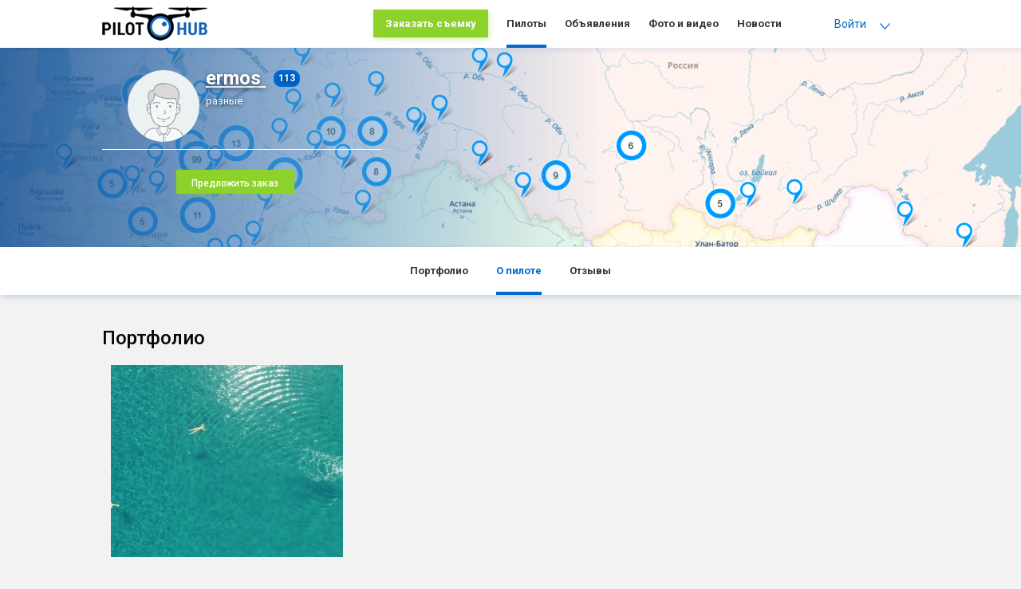

--- FILE ---
content_type: text/html; charset=UTF-8
request_url: https://pilothub.ru/users/ermos
body_size: 4366
content:
<html>
<head>
    <title>ermos - PilotHub</title>
    <meta name="description" content="3100 операторов дронов готовы к съемке с квадрокоптера по всей России. Низкие цены на аэрофотосъемку и видео с дрона, современное оборудование, примеры работ в портфолио."/>

    <link rel="canonical" href="https://pilothub.ru/users/ermos"/>

    <link rel="alternate" hreflang="en-us" href="https://pilothub.io" />
    <meta name="viewport"
          content="width=device-width, initial-scale=1.0, minimum-scale=1.0, maximum-scale=1.0, user-scalable=no"/>
    <meta http-equiv="content-type" content="text/html; charset=UTF-8"/>
    <meta name="format-detection" content="telephone=no"/>
    <meta http-equiv="X-UA-Compatible" content="IE=edge"/>
	
    <meta property="og:title" content="ermos"/>
    <meta property="og:image" content="https://pilothub.ru/datas/folio/175-aero-foto-i-video.jpg"/>

    <base href="https://pilothub.ru/" />
    <link href="plugins/tags/tpl/tags.css" type="text/css" rel="stylesheet" />
<link href="https://pilothub.ru/themes/pilothub/css/jquery-ui.css?20072019" type="text/css" rel="stylesheet" />
<link href="https://pilothub.ru/themes/pilothub/css/main.css?14082019" type="text/css" rel="stylesheet" />
<link href="https://pilothub.ru/themes/pilothub/css/competitionbanner.css?20072019" type="text/css" rel="stylesheet" />
<link href="https://pilothub.ru/themes/pilothub/css/default.css?20072019" type="text/css" rel="stylesheet" />
<script src="https://pilothub.ru/js/jquery.min.js"></script>
<script src="js/jqModal.min.js"></script>
<script src="js/base.js"></script>
<script src="js/ajax_on.js"></script>

    <meta name="yandex-verification" content="7a04010e7c6519a9" />
<meta name="google-site-verification" content="Su2E-dVONlzHxNs0h5l23f3IEhmPwLrq-wHeD3LEskU" />

<!-- Yandex.Metrika counter -->
<script type="text/javascript">
    (function (d, w, c) {
        (w[c] = w[c] || []).push(function() {
            try {
                w.yaCounter38130695 = new Ya.Metrika2({
                    id:38130695,
                    clickmap:true,
                    trackLinks:true,
                    accurateTrackBounce:true,
                    webvisor:true
                });
            } catch(e) { }
        });

        var n = d.getElementsByTagName("script")[0],
            s = d.createElement("script"),
            f = function () { n.parentNode.insertBefore(s, n); };
        s.type = "text/javascript";
        s.async = true;
        s.src = "https://mc.yandex.ru/metrika/tag.js";

        if (w.opera == "[object Opera]") {
            d.addEventListener("DOMContentLoaded", f, false);
        } else { f(); }
    })(document, window, "yandex_metrika_callbacks2");
</script>
<noscript><div><img src="https://mc.yandex.ru/watch/38130695" style="position:absolute; left:-9999px;" alt="" /></div></noscript>
<!-- /Yandex.Metrika counter -->

<!-- Google Tag Manager -->
<script>(function(w,d,s,l,i){w[l]=w[l]||[];w[l].push({'gtm.start':
new Date().getTime(),event:'gtm.js'});var f=d.getElementsByTagName(s)[0],
j=d.createElement(s),dl=l!='dataLayer'?'&l='+l:'';j.async=true;j.src=
'https://www.googletagmanager.com/gtm.js?id='+i+dl;f.parentNode.insertBefore(j,f);
})(window,document,'script','dataLayer','GTM-5WQF54K');</script>
<!-- End Google Tag Manager -->
    <link rel="shortcut icon" href="favicon.ico"/>
    <link rel="apple-touch-icon" href="apple-touch-icon.png"/>
    
    
</head>
<body class="page">
<div class="wrapper">
    <div class="tp">
        <div class="tp-cntnt">
            <a href="/" class="logo"></a>
                                    
            <label for="m_menu" class="m_menu-label"><i></i><i></i><i></i></label>
<input type="checkbox" id="m_menu">
<ul class="m_menu">
    <li><a href="projects/add">Заказать съемку</a></li>
    <li><a href="pilots/">Пилоты</a></li>
    <li><a href="market">Объявления</a></li>
    <li><a href="folio">Фото и видео</a></li>
    <li><a href="news">Новости</a></li>
    <li><a href="login">Войти</a></li>
    <li><a href="register">Регистрация</a></li>
</ul>
<ul class="menu">
    <li>
        <label for="quick-block_check" class="link quick-block_call">Войти</label>
        <input type="checkbox" id="quick-block_check" hidden>
        <div class="quick-block m-l_-128">
            <form class="form-horizontal" action="login?a=check&amp;redirect=dXNlcnMvZXJtb3M%3D" method="post"><div style="display:inline;margin:0;padding:0"><input type="hidden" name="x" value="F29E6B3A" /></div>
                <div class="p-b_14 align_center f-s_24 color_dark">Авторизация</div>
                <div>
                    <div class="p-b_20"><input type="text" name="rusername" class="text-form default"
                                               placeholder="Введите Email"></div>
                    <div class="p-b_20"><input type="password" name="rpassword" class="text-form default"
                                               placeholder="Введите пароль"></div>
                    <div class="p-b_20">
                      <span class="checkbox_wrap m-t_-4 w_176">
                        <input type="checkbox" id="id-108" name="rremember">
                        <label for="id-108">Запомнить меня</label>
                      </span>
                    </div>
                    <div class="p-b_20 align_center">
                        <button class="btn btn_green h_40 w_100pc">Войти</button>
                    </div>
                    <div class="align_center">
                        <a href="users?m=passrecover" class="color_blue t-d_ul">Забыли пароль?</a><br/><br/>
                        <a href="register" class="color_blue t-d_ul">Регистрация</a>
                    </div>
                </div>
            </form>
        </div>
    </li>
</ul>
<ul class="nav">
    <li><a href="projects/add" class="btn btn_green d_i-b">Заказать съемку</a></li>
    <li class="active"><a href="pilots/">Пилоты</a></li>
    <li><a href="market">Объявления</a></li>
    <li><a href="folio">Фото и видео</a></li>
    <li><a href="news">Новости</a></li>
</ul>
        </div>
    </div>
    <div class="cntnr">

<div class="content m_p_0">
    <div class="profile_head align_center">
    <div class="col_12">
        <div class="profile_info">
            <div class="top">
                <div class="avatar"><img src="plugins/genderavatar/img/m.png" alt="Аватар" class="avatar" /></div>
                <div class="name row">ermos <span class="rating">113</span></div>
                <div class="row text f-s_13">разные</div>
            </div>
            <div class="achivements align_center p-v_10">
                                                            </div>
            <div class="bottom align_center">
                <div class="row align_center m_p-s_0 m_m-b_20">
                    <a class="btn h_30 w_148 p-s_0 align_center btn_green m-r_17 m_col_12 m_m-b_10"
                       href="register">Предложить заказ</a>
                                    </div>
            </div>
        </div>
    </div>
    <ul class="nav">
        <li><a
                href="users/ermos/portfolio"
                onclick="$('.nav>li').removeClass('active'); $(this).parents('li').addClass('active'); $('.ucontent').addClass('hide_box'); $('#portfolio_tab').removeClass('hide_box'); return false;">Портфолио</a></li>
        <li class="active"><a href="users/ermos/about"
                                                                                          onclick="$('.nav>li').removeClass('active'); $(this).parents('li').addClass('active'); $('.ucontent').addClass('hide_box'); $('#about_tab').removeClass('hide_box'); return false;">О пилоте</a></li>
        <li><a href="users/ermos/reviews"
                onclick="$('.nav>li').removeClass('active'); $(this).parents('li').addClass('active'); $('.ucontent').addClass('hide_box'); $('#reviews_tab').removeClass('hide_box'); return false;">Отзывы</a></li>

    </ul>
</div>

<div id="portfolio_tab" class="ucontent hide_box">
    

<div class="row bg_white">
    <div class="col_12 align_left p-t_20 m_p-v_0">
        <div class="selected m-r_50 m_m-r_0">
            <label class="current"></label>
            <ul class="drop-list">
                <li onclick="location.href='users/ermos/portfolio'" data-selected="selected"
                >Все</li>
                <li onclick="location.href='users/ermos/portfolio?type=foto'">Фото</li>
                <li onclick="location.href='users/ermos/portfolio?type=video'">Видео</li>
                <li onclick="location.href='users/ermos/portfolio?type=panorama'">Панорамы</li>
            </ul>
        </div>
        <div class="selected m-r_60 m_m-r_0">
            <label class="current"></label>
            <ul class="drop-list">
                <li onclick="location.href='users/ermos/portfolio?sort=popular'"
                 data-selected="selected"
                >Популярные</li>
                <li onclick="location.href='users/ermos/portfolio?sort=new'">Новые</li>
            </ul>
        </div>
    </div>
</div>
<div class="row m_p-v_25 bg_white p-b_20">
    <div class="col_12">

        <div class="collage">

                        <div class="item" onclick="location.href='folio/175-aero-foto-i-video'" style="background-image: url('datas/folio/426_241_crop/175-aero-foto-i-video.jpg');">
                <div class="shadow">
                    <div class="">
                        <div class="like">
                            0
                        </div>
                        <div class="viewed">1305</div>
                                                
                        <a href="users/ermos" class="profile1 hide">
                            <img src="plugins/genderavatar/img/m.png" alt="Аватар" class="avatar" />
                            <div class="name" data-followers="113">ermos</div>
                        </a>
                        <a class="about" href="folio/175-aero-foto-i-video">Аэро фото и видео</a>
                    </div>
                </div>
            </div>

        </div>

    </div>

</div>

</div>

<div id="about_tab" class="ucontent">
    <div class="row m_p-v_25 p-t_34">
        <div class="col_12">
                        <div class="row f-s_24 f-w_sb align_left p-b_14 m-t_10">Портфолио</div>
<div class="bg_white p-s_11 p-v_10 m-b_20">
    <div class="col_12">
        <div class="collage m-t_0">

                        <div class="item" onclick="location.href='folio/175-aero-foto-i-video'" style="background-image: url('https://pilothub.ru/datas/folio/426_241_crop/175-aero-foto-i-video.jpg');">
                <div class="shadow">
                    <div class="">
                        <div class="like">
                            0
                        </div>
                        <div class="viewed">1305</div>
                                                
                        <a href="users/ermos" class="profile1 hide">
                            <img src="plugins/genderavatar/img/m.png" alt="Аватар" class="avatar" />
                            <div class="name" data-followers="113">ermos</div>
                        </a>
                        <a class="about" href="folio/175-aero-foto-i-video">Аэро фото и видео</a>
                    </div>
                </div>
            </div>
        </div>

            </div>
</div>

            <div class="m-b_20 m-t_10 row">
                <div class="col_7 m_col_12">
                    
                    <div class="row f-s_24 f-w_sb align_left p-b_14">Услуги</div>
                    <div id="services_block" class="bg_lightgray border_bottom align_left p-v_18 row p-s_20 p-v_15 f-s_16 color_gray b-s_b-b">
                        <ul class="cats_costs">
                                                                                                            </ul>
                        <div class="m-t_20">Дополнительные опции: <span
                                    class="color_black f-w_sb">Монтаж видео</span></div>
                    </div>
                </div>

                <div class="col_5 m_col_12">
                    <div class="m-l_10 m_m-l_0">
                        <div class="row f-s_24 f-w_sb align_left p-b_14">Контакты</div>
                            <div id="contacts_block" class="bg_lightgray border_bottom align_left p-v_18 row p-s_20 p-v_15 f-s_16 color_gray b-s_b-b">

                                    <div class="p-t_10">Чтобы посмотреть контакты - нужно</div>
                                    <div>
                                        <a href="login">войти</a> или <a href="register">зарегистрироваться</a>.
                                    </div>
                            </div>
                    </div>
                </div>
            </div>
                                </div>
    </div>
</div>

<div id="reviews_tab" class="ucontent hide_box">
    

<div class="row align_center">
    <div class="col_12 align_center">
        <div class="f-s_24 color_darkblue p-b_36 p-t_30">Отзывов пока нет</div>
        <div class="f-s_16 color_black t-d_ul p-b_120">
        </div>
    </div>
</div>


</div>

</div>
<script language="JavaScript">
    $(function(){
        var h1 = $('#services_block').height();
        var h2 = $('#contacts_block').height();
        if (h1 > h2) {
            $('#contacts_block').height(h1);
        } else {
            $('#services_block').height(h2);
        }
    });
</script><div class="bttm">
    <div class="col_12">
        <div class="section">
            <a href="/" class="logo"></a>
            <div class="m_hide">
                © 2026 PilotHUB.ru<br/>съемка с квадрокоптера по всей России
            </div>
            <ul class="menu m_show">
                <li><a href="tarifs">Тарифы и цены</a></li>
                <li><a href="useragreement">Пользовательское соглашение</a></li>
                <li><a href="policy">Политика обработки персональных данных</a></li>
                <li><a href="contact">Контакты</a></li>
                <li><a href="about">О нас</a></li>
            </ul>
            <ul class="scl-blck m_show">
                
                <li class="vk"><a target="blank" href="https://vk.com/pilothub"></a></li>
                
                <li class="yt"><a target="blank" href="http://www.youtube.com/c/PilothubRu"></a></li>
            </ul>
        </div>
        <div class="section m_hide">
            <div class="title">Информация</div>
            <ul class="menu">
                <li><a href="tarifs">Тарифы и цены</a></li>
                <li><a href="useragreement">Пользовательское соглашение</a></li>
                <li><a href="policy">Политика обработки персональных данных</a></li>
                <li><a href="contact">Контакты</a></li>
                <li><a href="about">О нас</a></li>
            </ul>
        </div>
        <div class="section m_hide">
            <div class="title">Сервисы</div>
            <ul class="menu">
                <li><a href="dji">Логи DJI GO</a></li>
                <li><a href="airmap">Карта полетных зон</a></li>
                <li><a href="konkursy">Конкурсы</a></li>
            </ul>
        </div>
        <div class="section m_hide">
            <div class="title">Мы в соц сетях</div>
            <ul class="scl-blck">
                
                <li class="vk"><a target="blank" href="https://vk.com/pilothub"></a></li>
                
                <li class="yt"><a target="blank" href="http://www.youtube.com/c/PilothubRu"></a></li>
            </ul>
        </div>
    </div>
</div>
</div>
</div>

</body>

<!-- Global site tag (gtag.js) - Google Analytics -->
<script async src="https://www.googletagmanager.com/gtag/js?id=UA-110300887-1"></script>
<script>
  window.dataLayer = window.dataLayer || [];
  function gtag(){dataLayer.push(arguments);}
  gtag('js', new Date());

  gtag('config', 'UA-110300887-1');
</script>

<script src="https://api-maps.yandex.ru/2.1/?lang=ru" type="text/javascript"></script>
<script type="text/javascript" src="https://yandex.st/share/share.js" charset="utf-8"></script>

<script src="https://pilothub.ru/themes/pilothub/js/validate/jquery.validate.min.js"></script>
<script src="https://pilothub.ru/themes/pilothub/js/jquery-ui.js"></script>
<script src="https://pilothub.ru/themes/pilothub/js/jquery.cookie.js"></script>
<script src="https://pilothub.ru/themes/pilothub/js/jquery.maskedinput.min.js"></script>
<script src="https://pilothub.ru/themes/pilothub/js/jquery-scrolltofixed-min.js"></script>
<script src="https://pilothub.ru/themes/pilothub/js/main.js"></script>

</html>

--- FILE ---
content_type: text/css
request_url: https://pilothub.ru/themes/pilothub/css/main.css?14082019
body_size: 16810
content:
@import url('map.css');
@import url('reset.css');
@import url('https://fonts.googleapis.com/css?family=Open+Sans:300,400,600,700&subset=cyrillic,cyrillic-ext');
@import url('https://fonts.googleapis.com/css?family=Roboto:300,400,500,700');
*,
*:hover{
  -webkit-transition: .4s color;
  -moz-transition: .4s color;
  -o-transition: .4s color;
  transition: .4s color;
  outline: none;
}
html{
  position: relative;
  min-width: 320px;
  min-height: 400px;
}
body{
  margin: auto;
  font-family: 'Open Sans', sans-serif;
  font-weight: 400;
  font-size: 14px;
  color: #050505;
  letter-spacing: 0;
  -webkit-font-smoothing: antialiased;
  background-color: #fff;
  max-width: 1920px;
}
body.page{
  background-color: #f2f2f2;
  font-family: 'Roboto', sans-serif;
}
/*--Основные элементы--*/
.row{
  margin: auto;
  display: inline-block;
  width: 100%;
  text-align: center;
}
.col_12,.col_9,.col_8,.col_7,.col_6,.col_5,.col_4,.col_3{
  text-align: left;
  margin: auto;
  display: inline-block;
  box-sizing: border-box;
}
.col_12{
  width: 100%;
  max-width: 1024px;
}
.col_9{
  width: 75%;
  float: left;
}
.col_8{
  width: 60%;
  float: left;
}
.col_7{
  width: 60%;
  float: left;
}
.col_6{
  width: 50%;
  float: left;
}
.col_5{
  width: 40%;
  float: left;
}
.col_4{
  width: 33%;
  float: left;
}
.col_3{
  width: 25%;
  float: left;
}
.wrapper{
  position: relative;
  left: 0;
  right: 0;
  bottom: 0;
  top: 0;
  display: inline-block;
  width: 100%;
  min-height: 100%;
  padding-bottom: 174px;
  box-sizing: border-box;
}
/*--Блоки--*/
.tp{
  position: relative;
  width: 100%;
  height: 60px;
  background-color: #ffffff;
  box-shadow: 2px 3px 7px 0px rgba(0, 84, 170, .102);
  z-index: 92;
}
.tp .tp-cntnt{
  margin: auto;
  max-width: 1024px;
}
.tp .tp-cntnt .logo{
  position: relative;
  top: 8px;
  width: 133px;
  height: 43px;
  float: left;
  display: inline-block;
  background: url(../files/img/logo.png) left top no-repeat;
}
.tp .tp-cntnt .m_menu-label,
.tp .tp-cntnt .m_menu,
.tp .tp-cntnt #m_menu{display: none;}
.tp .tp-cntnt .nav{
  margin-right: 40px;
  list-style: none;
  float: right;
}
.tp .tp-cntnt .nav li{
  padding: 0 10px;
  display: inline-block;
  line-height: 60px;
  vertical-align: top;
}
.tp .tp-cntnt .nav li a{
  display: inline-block;
  height: 60px;
  font-size: 13px;
  font-weight: 600;
  color: #353535;
  line-height: 60px;
  text-decoration: none;
  box-sizing: border-box;
}
.tp .tp-cntnt .nav li a.color_red{
  color: red!important;
}
.tp .tp-cntnt .nav li a.btn{
  margin-top: 12px;
  color: #fff;
  display: inline-block;
  /*border-radius: 10px;*/
  /*font-size: 15px;*/
  line-height: 15px;
  padding: 10px 15px;
  height: 35px;
}
.tp .tp-cntnt .nav li.active a:not(.btn){
  border-bottom: 4px solid #0168d2;
}
.tp .tp-cntnt .nav li:hover a:not(.btn){
  border-bottom: 4px solid rgba(1, 104, 210, .5);
}
.tp .tp-cntnt .menu{
  float: right;
  display: inline-block;
  list-style: none;
}
.tp .tp-cntnt .menu li{
  position: relative;
  padding: 0 16px;
  display: inline-block;
  vertical-align: top;
}
.tp .tp-cntnt .menu li .link,
.tp .tp-cntnt .menu li a{
  line-height: 60px;
  color: #0168d2;
  text-decoration: none;
}
.tp .tp-cntnt .menu li .avatar{
  margin-top: 10px;
  margin-right: 14px;
  width: 40px;
  height: 40px;
  border-radius: 100%;
}
.tp .tp-cntnt .menu li .quick-block_call{
  padding-right: 50px;
  position: relative;
}
.tp .tp-cntnt .menu li .quick-block_call:after{
  content: "";
  position: absolute;
  right: 20px;
  top: 7px;
  width: 13px;
  height: 8px;
  display: inline-block;
  background: url(../files/img/arrow.png) left top no-repeat;
}
.tp .tp-cntnt .menu li .notification{
 position: absolute;
 right: 0;
 top: 20px;
 background-color: #ff0024;
 border-radius: 100%;
 width: 20px;
 height: 20px;
 line-height: 20px;
 text-align: center;
 color: #fff;
 display: inline-block;
}
.tp .tp-cntnt .m_menu li .notification{
  margin-left: 10px;
 background-color: #ff0024;
 border-radius: 100%;
 width: 20px;
 height: 20px;
 line-height: 20px;
 text-align: center;
 color: #fff;
 display: inline-block;
}
.tp .tp-cntnt .nav li .notification{
  position: relative;
  top: 10px;
  background-color: #ff0024;
  border-radius: 100%;
  width: 20px;
  height: 20px;
  line-height: 20px;
  text-align: center;
  color: #fff;
  display: inline-block;
}
.tp .tp-cntnt .menu li .more-list .notification{
  top: auto;
}
.cntnr .nav-tree{
  list-style: none;
  display: inline-block;
}
.cntnr .nav-tree li{
  padding: 13px 0 13px 0;
  display: inline-block;
  width: auto;
}
.cntnr .nav-tree li a{
  font-size: 14px;
  font-family: 'Roboto', sans-serif;
  color: rgb(2, 124, 180);
  text-decoration: underline;
  text-align: left;
}
.cntnr .nav-tree li:after{
  content: "/";
  padding: 0 9px 0 11px;
  font-size: 14px;
  color: #a9b2b9;
  font-family: 'Roboto', sans-serif;
}
.cntnr .nav-tree li:last-child:after{
  display: none;
}
.cntnr .cntnr_top{
  position: relative;
  width: 100%;
}
.cntnr .cntnr_top.big{
  height: 538px;
  width: 100%;
  overflow: hidden;
}
.cntnr .cntnr_top.bg{
  min-height: 150px;
  display: inline-block;
  overflow: visible!important;
  text-align: center;
  background: url(../files/pic/bg1.jpg) center no-repeat;
  background-size: cover;
}
.cntnr .cntnr_top.bg .content-block{
  position: relative;
  top: 0!important;
  margin-top: 20px;
  margin-bottom: 20px;
}
.cntnr .cntnr_top{
  width: 100%;
  overflow: hidden;
}
.cntnr .cntnr_top .slide{
  display: none;
  height: 538px;
}
.cntnr .cntnr_top .slide.active {
  display: block;
}
.cntnr .cntnr_top .slide .image{
  position: absolute;
  margin: auto;
  top: 0;
  min-width: 100%;
  min-height: 538px;
  background-size: cover;
  z-index: 2;
}
.cntnr .cntnr_top .slide .author {
  position: relative;
  z-index: 100;
  top: 500px;
  right: 20px;
  text-align: right;
  color: white;
  z-index: 3;
}
.cntnr .cntnr_top .slide:before{
  content: '';
  position: absolute;
  z-index: 3;
  top: 0;
  left: 0;
  right: 0;
  height: 100%;
  width: 100%;
  display: block;
  background: -moz-radial-gradient(center, ellipse cover, rgba(0,0,0,0) 0%, rgba(0,0,0,0.45) 100%); /* FF3.6-15 */
  background: -webkit-radial-gradient(center, ellipse cover, rgba(0,0,0,0) 0%,rgba(0,0,0,0.45) 100%); /* Chrome10-25,Safari5.1-6 */
  background: radial-gradient(ellipse at center, rgba(0,0,0,0) 0%,rgba(0,0,0,0.45) 100%); /* W3C, IE10+, FF16+, Chrome26+, Opera12+, Safari7+ */
  filter: progid:DXImageTransform.Microsoft.gradient( startColorstr='#00000000', endColorstr='#a6000000',GradientType=1 ); /* IE6-9 fallback on horizontal gradient */
}
.cntnr .cntnr_top .slide .author a {
  color: white;
  display: inline;
  height: 30px;
}
.cntnr .cntnr_top .slide .author .avatar {
  display: inline;
  margin-top: -5px;
  margin-left: 10px;
  width: 30px;
  height: 30px;
  border-radius: 100%;
}
.cntnr .cntnr_top.big .text-block{
  position: absolute;
  z-index: 3;
  top: 170px;
  left: 0;
  right: 0;
  margin: auto;
  color: #fff;
  font-size: 48px;
  text-align: center;
}
.cntnr .cntnr_top .content-block{
  position: absolute;
  top: 30px;
  left: 0;
  right: 0;
  margin: auto;
  color: #fff;
  text-align: center;
}
.cntnr .cntnr_top .content-block .title{
  font-family: "Open Sans", sans-serif;
  color: rgb(255, 255, 255);
  font-weight: bold;
  line-height: 1.82;
  text-align: left;
  font-size: 30px;
}
.cntnr .cntnr_top .text-block span{
  font-size: 24px;
  display: inline-block;
  width: 100%;
}
@media (max-width: 800px){
  .cntnr .cntnr_top.big{
    height: 380px;
  }
  .cntnr .cntnr_top .slide{
    height: 380px;
  }
  .cntnr .cntnr_top .slide .image{
    min-height: 380px;
  }
  .cntnr .cntnr_top .slide .author {
    top: 340px;
  }
  .cntnr .cntnr_top .slide .author .avatar {
    display: inline;
    margin-top: -5px;
  }
  .cntnr .cntnr_top .slide .author a {
    display: inline;
    height: 30px;
  }
  .cntnr .cntnr_top .slide .author .worktitle span {
    display: inline-block;
    width: 180px;
    overflow: hidden;
    white-space: nowrap;
    text-overflow: ellipsis;
  }
}
.cntnr .content .page_nav{
  position: absolute;
  top: 26px;
  left: 0;
}
.cntnr .content .page_nav ul{
  list-style: none;
  text-align: left;
}
.cntnr .content .page_nav ul li{
  margin-top: 11px;
}
.cntnr .content .page_nav .btn{
  margin-top: 14px;
  width: 160px;
  height: 44px;
  font-size: 14px;
  line-height: 14px;
  text-align: center;
  padding: 10px 0 10px 0;
  height: 44px;
}
.cntnr .content .portfolio-item{
  display: block;
  padding-bottom: 20px;
}
.cntnr .content .portfolio-item iframe{
  width: 560px;
  height: 315px;
}
.cntnr .content .portfolio-item .text iframe{
  width: 320px!important;
  height: 180px!important;
}
@media(max-width:600px) {
  .cntnr .content .portfolio-item iframe {
    width: 320px;
    height: 180px;
  }
}
@media(max-width:320px) {
  .cntnr .content .portfolio-item iframe {
    width: 280px;
    height: 150px;
  }
}
.cntnr .content .portfolio-item .info{
  position: relative;
  margin-top: 7px;
  /*display: inline-flex;*/
  width: 100%;
  font-size: 12px;
  color: #797979;
  font-family: "Roboto", sans-serif;
}
.cntnr .content .portfolio-item .info .viewed{
  padding-left: 30px;
  color: #a1d853;
  font-size: 14px;
  font-weight: 500;
  background: url(../files/img/viewed.png) left top no-repeat;
  background-size: 26px;
  display: inline-block;
}
.cntnr .content .portfolio-item .info .like{
  margin-left: 13px;
  color: #f63b5e;
  font-size: 14px;
  font-weight: 500;
  display: inline-block;
}
.cntnr .content .portfolio-item .scl-blck{
  position: absolute;
  top: -10px;
  right: 0;
  margin-right: -5px;
  margin-left: 45px;
  float: right;
  list-style: none;
  display: inline-block;
}
.cntnr .content .portfolio-item .scl-blck.custom{
  right: 130px;
  padding-top: 1px;
  padding-right: 1px;
}
.cntnr .content .portfolio-item .scl-blck.custom a i.iframe{
  background-position: -108px 0;
}

.cntnr .content .portfolio-item .scl-blck .b-share { margin-left: -5px; }
.cntnr .content .portfolio-item .scl-blck a { margin-right: 5px; }
.cntnr .content .portfolio-item .scl-blck a i{
  width: 27px;
  height: 27px;
  transition: opacity .4s;
  display: inline-block;
  background-image: url(../files/img/scl-ic_sprite__blue.png);
  background-size: 140px;
  background-position: left top;
  background-repeat: no-repeat;
  opacity: .7;
}
.cntnr .content .portfolio-item .scl-blck a i.vk{
  background-position: 0 0;
}
.cntnr .content .portfolio-item .scl-blck a i.fb{
  background-position: -27px 0;
}
.cntnr .content .portfolio-item .scl-blck a i.gp{
  background-position: -54px 0;
}
.cntnr .content .portfolio-item .scl-blck a i.tw{
  background-position: -81px 0;
}

.cntnr .content .portfolio-item .info .profile{
  margin-left: 63px;
  display: inline-block;
  text-decoration: none;
}
.cntnr .content .portfolio-item .info .profile img{
  margin-top: -8px;
  width: 31px;
  height: 31px;
  border-radius: 100%;
}
.cntnr .content .portfolio-item .info .profile .name{
  position: relative;
  margin-left: 11px;
  text-decoration: underline;
  color: #0168d2;
  font-family: "Roboto", sans-serif;
  font-weight: 600;
  font-size: 13px;
  display: inline-block;
}
.cntnr .content .portfolio-item .info .profile .name:after{
  content: attr(data-followers);
  padding: 3px 7px 2px 7px;
  margin-left: 10px;
  font-size: 11px;
  color: #fff;
  background-color: #0168d2;
  border-radius: 9px;
}
.cntnr .content .portfolio-item .info .tags{
  margin-top: 4px;
  margin-right: 23px;
  display: inline-block;
}
.cntnr .content .portfolio-item .info .tags.right{
  position: absolute;
  right: 174px;
  top: -8px;
}
.cntnr .content .portfolio-item .info .tags ul{
  padding-left: 7px;
  display: inline-block;
  max-width: 650px;
  list-style: none;
}
.cntnr .content .portfolio-item .info .tags li{
  position: relative;
  padding: 0 1px;
  display: inline-block;
}
.cntnr .content .portfolio-item .info .tags li a,
.cntnr .content .portfolio-item .info .tags li label{
  display: inline-block;
  text-decoration: underline;
  color: #619fdf;
}
.cntnr .content .portfolio-item .info .tags li input[type="checkbox"]{display: none;}
.cntnr .content .portfolio-item .info .tags li .more-tags{
  position: absolute;
  margin-top: 10px;
  top: 100%;
  left: 0;
  width: auto;
  min-width: 100px;
  list-style: none;
  background-color: #fff;
  border-radius: 6px;
  text-align: left;
  box-shadow: 0 2px 4px rgba(0, 0, 0, 0.5);
  display: none;
  z-index: 9999;
}
.cntnr .content .portfolio-item .info .tags li input[type="checkbox"]:checked + .more-tags{
  display: inline-block;
}
.cntnr .content .portfolio-item .info .tags li .more-tags:before{
  content: "";
  position: absolute;
  top: -6px;
  width: 0;
  height: 0;
  border-style: solid;
  border-width: 0 5px 6px 5px;
  border-color: transparent transparent #ffffff transparent;
}
.cntnr .content .portfolio-item .info .tags li .more-tags li{
  display: inline-block;
  white-space: nowrap;
  padding: 5px 7px;
  width: 100%;
  text-align: left;
}
.cntnr .content .portfolio-item .info .tags li .more-tags li:last-child{
  padding-bottom: 8px;
}
.cntnr .content .portfolio-item .info .tags li .more-tags li:first-child{
  padding-top: 8px;
}
.cntnr .content .portfolio-item .edit{
  padding-top: 4px;
  padding-left: 27px;
  display: inline-block;
  color: #0168d2;
  font-weight: 500;
  text-decoration: underline;
  background: url(../files/img/portfolio-item_edit.png) left top no-repeat;
  background-size: 18px;
  cursor: pointer;
}
.cntnr .content .portfolio-item .loc{
  margin-top: 3px;
  margin-right: 23px;
  padding-top: 1px;
  padding-left: 19px;
  display: inline-block;
  color: #0168d2;
  font-weight: 500;
  background: url(../files/img/portfolio-item_loc.png) left top no-repeat;
  background-size: 11px;
}
.cntnr .content .portfolio-item .ill{
  width: 100%;
  margin-top: 14px;
  vertical-align: top;
}
.cntnr .content .collage{
  margin-top: 20px;
  display: inline-block;
  width: 100%;
  max-width: 1024px;
}
.cntnr .content .collage .item{
  background-position: center;
  background-size: cover;
  float: left;
  height:241px;
  margin-right: 7px;
  margin-bottom: 7px;
  vertical-align: top;
  cursor: pointer;
}
.cntnr .content .collage.index .item{
  height:134px;
}

.cntnr .content .collage.grid .item:nth-child(4) { margin-right: 0; }
.cntnr .content .collage .item:nth-child(n) { width: 29%; }
.cntnr .content .collage .item:nth-child(2n){ width: 39%; }
.cntnr .content .collage .item:nth-child(3n){ width: 29%; }
.cntnr .content .collage .item:hover .shadow {
  position: relative;
  top: 0;
  left: 0;
  right: 0;
  height: 100%;
  width: 100%;
  background: -moz-radial-gradient(center, ellipse cover, rgba(0,0,0,0) 0%, rgba(0,0,0,0.65) 100%);
  background: -webkit-radial-gradient(center, ellipse cover, rgba(0,0,0,0) 0%,rgba(0,0,0,0.65) 100%);
  background: radial-gradient(ellipse at center, rgba(0,0,0,0) 0%,rgba(0,0,0,0.65) 100%);
  filter: progid:DXImageTransform.Microsoft.gradient( startColorstr='#00000000', endColorstr='#a6000000',GradientType=1 );
}
.cntnr .content .collage .item .video{
  position: relative;
  top: 0;
  left: 0;
  right: 0;
  height: 100%;
  width: 100%;
  background: url(../files/img/video_play.png) center no-repeat;
}
.cntnr .content .collage .item .panorama{
  position: relative;
  top: 0;
  left: 0;
  right: 0;
  height: 100%;
  width: 100%;
  background: url(../files/img/pano360.png) center no-repeat;
}
.cntnr .content .collage .item .like,
.cntnr .content .collage .item .viewed,
.cntnr .content .collage .item .competition{
  font-size: 14px;
  color: #fff;
  font-family: "Roboto", sans-serif;
  display: none;
}
.cntnr .content .collage .item .like{
  position: relative;
  padding-left: 20px;
  left: 13px;
  top: 9px;
  background: url(../files/img/portfolio-item_like.png) left top 5px no-repeat;
}
.cntnr .content .collage .item .viewed{
  position: relative;
  padding-left: 20px;
  left: 35px;
  top: 9px;
  background: url(../files/img/portfolio-item_see.png) left top 5px no-repeat;
}
.cntnr .content .collage .item .competition{
  float: right;
  height:0;
  padding-top: 9px;
  padding-right: 10px;
  color: gold;
}
.cntnr .content .collage .item .about{
  position: relative;
  left: 0;
  top: 10px;
  height: 20px;
  font-size: 14px;
  color: #fff;
  padding: 0 12px;
  width: 100%;
  box-sizing: border-box;
  font-family: "Roboto", sans-serif;
  white-space: normal;
  text-align: left;
  display: none;
}
.cntnr .content .collage .item .profile{
  position: relative;
  top: 160px;
  left:0px;
  right: 0px;
  width: 100%;
  padding-left: 10px;
  box-sizing: border-box;
  display: none;
}
.cntnr .content .collage .item .profile .avatar{
  display: inline-block;
  width: 30px;
  height: 30px;
  border-radius: 100%;
  vertical-align: top;
}
.cntnr .content .collage .item .profile .name{
  display: inline-block;
  font-size: 14px;
  display: inline-block;
  text-align: left;
  color: #fff;
  font-family: "Roboto", sans-serif;
  vertical-align: top;
  box-sizing: border-box;
  padding-top: 5px;
  padding-left: 5px;
}
.cntnr .content .collage .item .profile .name:after{
  margin-left: 10px;
  content: attr(data-followers);
  padding: 3px 7px 2px 7px;
  font-size: 11px;
  color: #fff;
  background-color: #0168d2;
  border-radius: 9px;
}

.cntnr .content .collage.grid .item { width: 250px; height: 160px; }
.cntnr .content .collage.grid .item .profile { top: 120px; }

.cntnr .content .collage .item:hover .about,
.cntnr .content .collage .item:hover:before,
.cntnr .content .collage .item:hover .like,
.cntnr .content .collage .item:hover .viewed,
.cntnr .content .collage .item:hover .competition{
  display: inline-block;
}

.cntnr .content .collage .item:hover .profile{
  display: block;
}
.cntnr .content .comments_wrap{
  border-top: 1px solid #dadada;
  margin-top: 9px;
  padding-top: 16px;
  display: inline-block;
}
.cntnr .content .comments_wrap .title{
  font-size: 18px;
  font-family: "Roboto", sans-serif;
  font-weight: 600;
  color: #484848;
  margin-bottom: 28px;
}
.cntnr .content .comments_wrap .comments{
  display: inline-block;
  width: 100%;
  box-sizing: border-box;
}
.cntnr .content .comments_wrap .comments .comment{
  position: relative;
  display: inline-block;
  margin-bottom: 27px;
  padding-left: 50px;
  width: 100%;
  display: inline-block;
  box-sizing: border-box;
}
.cntnr .content .comments_wrap .comments .comment .avatar{
  position: absolute;
  left: 0;
  top: -3px;
  width: 32px;
  height: 32px;
}
.cntnr .content .comments_wrap .comments .comment .avatar img{
  width: 32px;
  height: 32px;
  border-radius: 100%;
}
.cntnr .content .comments_wrap .comments .comment .name{
  position: relative;
  font-size: 13px;
  font-family: "Roboto", sans-serif;
  color: #0168d2;
  font-weight: bold;
  text-decoration: underline;
  width: 100%;
  display: inline-block;
}
.cntnr .content .comments_wrap .comments .comment .name:after{
  content: attr(data-time);
  margin-left: 32px;
  display: inline-block;
  font-weight: 400;
  font-family: "Roboto", sans-serif;
  color: rgba(41, 46, 55, 0.4);
}
.cntnr .content .comments_wrap .comments .comment .text{
  margin-top: 12px;
  display: inline-block;
  max-width: 507px;
  width: 100%;
  font-size: 14px;
  font-family: "Roboto", sans-serif;
  color: rgb(41, 46, 55);
  text-align: left;
}
.cntnr .content .comments_wrap .comments .add-comment{
  position: relative;
  display: inline-block;
  margin-top: 10px;
  margin-bottom: 38px;
  padding-left: 50px;
  width: 100%;
  display: inline-block;
  box-sizing: border-box;
}
.cntnr .content .comments_wrap .comments .add-comment .avatar{
  position: absolute;
  left: 0;
  top: -3px;
  width: 32px;
  height: 32px;
}
.cntnr .content .comments_wrap .comments .add-comment .avatar img{
  width: 32px;
  height: 32px;
  border-radius: 100%;
}
.cntnr .content .comments_wrap .comments .add-comment .text{
  display: inline-block;
  width: 100%;
  max-width: 507px;
}
.cntnr .content .comments_wrap .comments .add-comment .text textarea{
  padding: 10px 20px;
  width: 100%;
  background-color: #f3f3f3;
  border: 2px solid #e9e9e9;
  font-size: 14px;
  font-family: "Roboto", sans-serif;
  color: rgb(115, 115, 115);
  text-align: left;
}
.cntnr .content .comments_wrap .comments .add-comment .text textarea:focus{
  background-color: #fff;
}
.cntnr .content .feedback-block{
  max-width: 370px;
  padding: 34px 0 40px 0;
  text-align: left;
}
.cntnr .content .feedback-block-mini{
  max-width: 240px;
  padding: 0 0 40px 0;
  text-align: left;
}
.cntnr .content .pilots-wrap{
  display: inline-block;
  max-width: 740px;
  width: 100%;
  
  margin-top: 20px;
}
.cntnr .content .pilots-wrap .protop {
  background-color: #CCC;
  padding: 10px 10px 10px 10px;
  margin-bottom: -5px;
}
.cntnr .content .pilots-wrap .pilots-row {

}
.cntnr .content .pilots-wrap .pilots-row.pro {
  background-color: #CCC;
  display: table;
  width: 100%;
}
.cntnr .content .pilots-wrap .pilots-row.pro .pilot {
  background-color: #CCC;
  display: table;
  width: 100%;
}
.cntnr .content .pilots-wrap .pilot.pro {
  background-color: #CCC;
}
.cntnr .content .pilots-wrap .pilot.pro .top {
  background-color: #ececec;
}
.cntnr .content .pilots-wrap .pilot.pro .pilot-border {
  background-color: #ececec;
  padding: 10px;
}
.cntnr .content .pilots-wrap .pilot .pilot-border {
  padding: 7px;
}
.cntnr .content .pilots-wrap .pilot,
.cntnr .content .order-list .correspondence .pilot{
  padding: 5px;
  width: 740px;
  
  margin-bottom: 20px;
  float: left;
  font-size: 12px;
  border-radius: 5px;
  background-color: #ececec;
  display: inline-block;
  box-sizing: border-box;
}
.cntnr .content .pilots-wrap .pilot:nth-child(4n),
.cntnr .content .order-list .correspondence .pilot:nth-child(4n){
  margin-right: 0;
}
.cntnr .content .pilots-wrap .pilot .top {
  position: relative;
  padding-left: 96px;
  padding-top: 10px;
  padding-bottom: 10px;
  display: inline-block;
  width: 210px;
  box-sizing: border-box;
  text-align: left;
  min-height: 100px;
}
.cntnr .content .order-list .correspondence .pilot .top{
  position: relative;
  padding-left: 96px;
  padding-top: 0px!important;
  /*padding-bottom: 20px;*/
  display: inline-block;
  width: 100%;
  box-sizing: border-box;
  text-align: left;
  min-height: 70px;
}
.cntnr .content .pilots-wrap .pilot .top .avatar,
.cntnr .content .order-list .correspondence .pilot .top .avatar{
  position: absolute;
  left: 0;
  top: 0;
  width: 90px;
  height: 90px;
  border-radius: 100%;
}
.cntnr .content .pilots-wrap .pilot .top .rating,
.cntnr .content .order-list .correspondence .pilot .top .rating{
  padding: 0 6px 1px 6px;
  margin-left: 10px;
  font-size: 12px;
  color: #fff;
  text-align: center;
  display: inline-block;
  background-color: #0168d2;
  border-radius: 9px;
}
.cntnr .content .pilots-wrap .pilot .top .logo{
  position: absolute;
  left: 0px;
  top: 100px;
}
.cntnr .content .order-list .correspondence .pilot .top .logo{
  position: absolute;
  left: 87px;
  top: 55px;
}
.cntnr .content .pilots-wrap .pilot .top .proicon{
  position: absolute;
  left: 30px;
  top: 100px;
}
.cntnr .content .order-list .correspondence .pilot .top .proicon{
  position: absolute;
  left: 117px;
  top: 55px;
}
.cntnr .content .pilots-wrap .pilot .top .row,
.cntnr .content .order-list .correspondence .pilot .top .row{
  text-align: left;
  color: #929292;
  padding: 7px 0 0 0;
}
.cntnr .content .pilots-wrap .pilot .bottom,
.cntnr .content .order-list .correspondence .pilot .bottom{
  padding-top: 10px;
  display: inline-block;
  width: 150px;
  text-align: center;
}
.cntnr .content .pilots-wrap .pilot .achivements {
  
  display: inline-block;
  
  text-align: center;
}
.cntnr .content .pilots-wrap .pilot .stats {
  
  display: inline-block;
  width: 250px;
  padding-top: 10px;
  text-align: center;
}
.cntnr .content .pilots-wrap .pilot .bottom .loc,
.cntnr .content .order-list .correspondence .pilot .bottom .loc{
  margin: 5px 0 0px 0;
  padding-top: 3px;
  color: #5e5e5e;
  height: 20px;
  overflow: hidden;
}
.cntnr .content .order-wrap{
  padding-top: 38px;
  text-align: left;
}
.cntnr .content .order-wrap .order-item{
  position: relative;
  display: inline-block;
  width: 240px;
  height: 220px;
  margin-right: 20px;
  margin-bottom: 20px;
  vertical-align: top;
  float: left;
}
.cntnr .content .sidebar-item .order-wrap .order-item{
  margin-right: 0!important;
}
.cntnr .content .order-wrap .order-item:nth-child(4n){
  margin-right: 0;
}
.cntnr .content .order-wrap .order-item img{
  width: 100%;
  max-height: 140px;
  display: inline-block;
}
.cntnr .content .order-wrap .order-item .desc{
  position: absolute;
  top: 0;
  left: 0;
  right: 0;
  width: 100%;
  background-color: rgba(0, 0, 0, 0.3);
  font-size: 12px;
  font-family: "Roboto", sans-serif;
  color: #fff;
  text-shadow: 0.5px 1px 4px rgba(2, 18, 24, 0.392);
  box-sizing: border-box;
  padding: 10px;
}
.cntnr .content .order-wrap .order-item .bottom{
  position: absolute;
  bottom: 0;
  left: 0;
  right: 0;
  width: 100%;
  background-color: #ececec;
  box-sizing: border-box;
}
.cntnr .content .order-wrap .order-item .bottom .row{
  border-bottom: 1px solid #e0e0e0;
  padding: 8px 10px 8px 10px;
  font-size: 14px;
  color: #303030;
  font-weight: 500;
  box-sizing: border-box;
}
.cntnr .content .order-wrap .order-item .bottom .title{
  text-align: center;
}
.cntnr .content .order-wrap .order-item .bottom .title a{
  text-decoration: none;
}
.cntnr .content .lastorders table { max-width: 800px; margin: 0 auto; margin-bottom: -60px; }
.cntnr .content .lastorders tr { border-bottom: 10px solid #f9f9f9!important; }
.cntnr .content .lastorders .opac {
  position: relative;
  z-index: 10;
  margin: 0 auto;
  margin-bottom: -20px;
  max-width: 800px;
  height: 50px;
  width: 100%;
  background: -moz-linear-gradient(top, rgba(255,255,255,0.6) 0%, rgba(255,255,255,1) 100%);
  background: -webkit-linear-gradient(top, rgba(255,255,255,0.6) 0%,rgba(255,255,255,1) 100%);
  background: linear-gradient(to bottom, rgba(255,255,255,0.6) 0%,rgba(255,255,255,1) 100%);
  filter: progid:DXImageTransform.Microsoft.gradient( startColorstr='#b3ffffff', endColorstr='#ffffff',GradientType=0 );
}
.cntnr .content .how-its-done{
  position: relative;
  z-index: 10;
  padding-bottom: 50px;
}
.cntnr .content .how-its-done .item{
  position: relative;
  margin-right: 80px;
  display: inline-block;
  float: left;
  width: 250px;
  box-sizing: border-box;
  background-color: #fff;
  box-shadow: 3px 4px 9px 0px rgba(20, 102, 186, 0.239);
}
.cntnr .content .how-its-done .item:after{
  content: '';
  position: absolute;
  right: -59px;
  top: 60px;
  width: 31px;
  height: 34px;
  display: inline-block;
  background: url(../files/img/how-do-it_arrow.png) left top no-repeat;
}
.cntnr .content .how-its-done .item:last-child:after{
  display: none;
}
.cntnr .content .how-its-done .item:first-child{
  margin-left: 50px!important;
}
.cntnr .content .how-its-done .item:last-child{
  margin-right: 0!important;
}
.cntnr .content .how-its-done .item .top{
  padding: 30px 40px 20px 90px;
  display: inline-block;
  width: 100%;
  box-sizing: border-box;
  font-size: 18px;
  color: rgb(53, 53, 53);
  font-weight: bold;
}
.cntnr .content .how-its-done .item .top .ic{
  position: absolute;
  top: 30px;
  left: 35px;
  width: 40px;
  height: 40px;
  background-position: left top;
  background-repeat: no-repeat;
}
.cntnr .content .how-its-done .item.order .top .ic{
  background-image: url(../files/img/order-ic.png);
}
.cntnr .content .how-its-done .item.pilots .top .ic{
  left: 30px;
  background-image: url(../files/img/pilot-ic.png);
}
.cntnr .content .how-its-done .item.agreement .top .ic{
  left: 30px;
  background-image: url(../files/img/contract-ic.png);
}
.cntnr .content .how-its-done .item .bottom{
  padding: 18px 10px;
  display: inline-block;
  width: 100%;
  text-align: center;
  background-color: #ebf3fb;
  box-sizing: border-box;
}
.cntnr .content .how-its-done .item .bottom .text{
  color: rgba(5, 5, 5, 0.8);
  font-size: 14px;
  letter-spacing: -.7px;
}
.cntnr .header_profile{
  display: inline-block;
  width: 100%;
  position: relative;
  padding-left: 106px;
  min-height: 95px;
  color: #9da7af;
  font-weight: 500;
  vertical-align: top;
}
.cntnr .header_profile .avatar{
  position: absolute;
  left: 10px;
  top: 5px;
  width: 75px;
  height: 75px;
}
.cntnr .header_profile .avatar img{
  width: 100%;
  height: 100%;
  border-radius: 100%;
}
.cntnr .header_profile .loc{
  margin-top: 10px;
  padding-left: 20px;
  min-height: 20px;
  line-height: 20px;
  color: #292e37;
  background: url(../files/img/loc_red.png) left top no-repeat;
}
.cntnr .header_profile .rating{
  padding: 0 6px 1px 6px;
  margin-left: 10px;
  font-size: 12px;
  color: #fff;
  text-align: center;
  display: inline-block;
  background-color: #0168d2;
  border-radius: 9px;
}
.cntnr .content .make-order{
  display: inline-block;
  list-style: none;
  width: 1024px;
}
.cntnr .content .make-order li{
  position: relative;
  display: inline-block;
  float: left;
  width: 25%;
  height: 256px;
}
.cntnr .content .make-order li .top,
.cntnr .content .make-order li .bottom{
  position: relative;
}
.cntnr .content .make-order li .top{
  position: absolute;
  left: 0;
  right: 0;
  top: 40px;
  padding-bottom: 37px;
  opacity: 0;
  width: 100%;
  text-align: center;
  display: inline-block;
  transition: all .4s;
}
.cntnr .content .make-order li:hover .top{
  opacity: 1;
  transition: all .4s;
}
.cntnr .content .make-order li .bottom{
  position: absolute;
  left: 0;
  right: 0;
  top: 121px;
  display: inline-block;
  width: 100%;
}
.cntnr .content .make-order li .bottom .title{
    padding-left: 27px;
    padding-right: 40px;
    font-size: 27px;
    font-weight: 500;
    color: #fff;
    text-align: left;
}
.cntnr .content .make-order li .bottom .price{
  position: absolute;
  top: 80px;
  padding-left: 29px;
  font-size: 19px;
  color: rgb(254, 254, 254);
  text-align: left;
}
.cntnr .content .make-order li img{
  position: absolute;
  left: 0;
  top: 0;
  top: 0;
  bottom: 0;
  margin: auto;
  width: auto;
  height: 100%;
  min-height: 256px;
}
.cntnr .content .pilots{
  position: relative;
  width: 100%;
  display: inline-block;
  margin-bottom: 20px;
}
.cntnr .content .pilots .item{
  position: relative;
  display: inline-block;
  width: 100%;
  margin-bottom: 10px;
}
.cntnr .content .pilots .collage.index .item {
    position: relative;
    display: inline-block;
    width: 165px!important;
    margin-bottom: 0px!important; 
}
.cntnr .content .collage.index .item {
    position: relative;
    display: inline-block;
    margin-left: 0px!important;
    vertical-align: top;
    cursor: pointer;
}
.cntnr .content .pilots .item .right-block,
.cntnr .content .pilots .item .left-block{
  display: inline-block;
  float: left;
  box-sizing: border-box;
}
.cntnr .content .pilots .item .left-block{
  padding-left: 134px;
  padding-top: 30px;
  width: 308px;
}
.cntnr .content .pilots .item .left-block .name{
  padding-top: 7px;
  padding-right: 40px;
  font-size: 18px;
  color: rgb(1, 104, 210);
  font-weight: bold;
  line-height: 1.333;
  text-align: left;
}
.cntnr .content .pilots .item .left-block .price{
  padding: 15px 0 11px 0;
  font-size: 13px;
  color: rgb(4, 57, 111);
  text-decoration: underline;
  line-height: 1.846;
  text-align: left;
}
.cntnr .content .pilots .item .left-block .avatar{
  position: absolute;
  left: 0;
}
.cntnr .content .pilots .item .left-block .avatar img{
  border-radius: 100%;
  width: 110px;
  height: 110px;
  border: 2px solid #0168d2;
}
.cntnr .content .pilots .item .right-block .collage{
  /*width: 700px;*/
  height: 134px;
  overflow: hidden;
  white-space: nowrap;
}
.cntnr .map{
  position: relative;
  width: 100%;
  height: 400px;
  display: inline-block;
  overflow: hidden;
  background: url("../files/pic/landing/map_big2.jpg") center no-repeat;
  background-size: cover;
}
.cntnr table.default{
  text-align: center;
  vertical-align: middle;
  width: 100%;
  background-color: #fff;
}
.cntnr table.default tr{
  border-bottom: 1px solid #f2f2f2;
}
.cntnr table.default tr:first-child{
  border-top: 1px solid #f2f2f2;
}
.cntnr table.default th,
.cntnr table.default td{
  height: 66px;
  border-right: 1px solid #f2f2f2;
  vertical-align: middle;
}
.cntnr table.default td{
  padding: 0 20px;
  font-weight: 500;
  font-size: 21px;
  color: rgb(0, 0, 0);
  text-align: center
}
.cntnr table.default td:first-child{
  text-align: left;
  font-size: 16px;
  max-width: 160px;
  font-weight: 500;
}
.cntnr table.default td:last-child,
.cntnr table.default th:last-child{
  border-right: 0 solid;
}
.cntnr table.default td.disable:nth-child(n+2),
.cntnr table.default th.disable:nth-child(n+2){
  opacity: .5;
}
.cntnr table.default th{
  font-size: 21px;
  color: rgb(0, 0, 0);
  font-weight: bold;
  text-align: center;
}
.cntnr table.history{
  table-layout: fixed;
}
.cntnr table.history th,
.cntnr table.history td{
  height: 42px;
  line-height: 42px;
}
.cntnr table.history td{
  font-size: 18px;
}
.cntnr table.history th{
  color: #333333;
  font-weight: 400;
  font-size: 18px;
}
.cntnr table.history tr{
  border-bottom: 1px solid #f2f2f2;
}
.cntnr table.history tbody tr{
  background-color: #fbfbfb;
}
.cntnr table.history tbody tr:last-child{
  border-bottom: 0 solid;
}
.cntnr .orders-table{
  width: 100%;
  font-size: 12px;
  color: #868786;
  font-weight: 600;
}
.cntnr .orders-table tr th:first-child,
.cntnr .orders-table tr td:first-child{
  margin-left: -60px;
  padding-left: 60px;
}
.cntnr .orders-table tr th:last-child,
.cntnr .orders-table tr td:last-child{
  margin-right: -60px;
  padding-right: 60px;
  border-right: 0 solid;
}
.cntnr .orders-table thead tr{
  background-color: #fafafa;
}
.cntnr .orders-table tr th{
  font-size: 12px;
  font-family: "Roboto", sans-serif;
  color: rgb(134, 135, 134);
  line-height: 1.917;
  text-align: left;
  border-right: 1px solid #f2f2f2;
  height: 33px;
  vertical-align: middle;
  text-align: center;
}
.cntnr .orders-table thead tr th:first-child{
  text-align: left;
}
.cntnr .orders-table tr{
  position: relative;
  vertical-align: top;
  border-bottom: 10px solid #f2f2f2;
}
.cntnr .orders-table_m{display: none;}
.cntnr .orders-table tbody tr{
  position: relative;
}
.cntnr .orders-table tbody tr td{
  border: 0 solid;
  padding: 13px 14px 15px 14px;
  background-color: #ffffff;
  text-align: center;
  border-right: 1px solid #f2f2f2;
  vertical-align: middle;
  box-sizing: border-box;
}
.cntnr .orders-table tbody tr:hover td{
  background-color: rgba(255, 255, 255, .75);
}
.cntnr .orders-table tbody tr td:first-child{
  text-align: left;
}
.cntnr .orders-table .viewed{
  padding-left: 33px;
  color: #8dd22b;
  line-height: 20px;
  height: 18px;
  background: url(../files/img/viewed.png) left top 3px no-repeat;
  background-size: 24px;
  text-align: left;
}
.cntnr .orders-table .cmmnt{
  text-align: left;
  padding-left: 29px;
  color: #fc1b41;
  line-height: 18px;
  height: 17px;
  background: url(../files/img/cmmnt_red.png) left top 1px no-repeat;
  background-size: 19px;
}
.cntnr .orders-table .loc{
  text-align: left;
  padding-left: 25px;
  color: #868786;
  line-height: 18px;
  height: 17px;
  background: url(../files/img/loc.png) left top no-repeat;
  background-size: 15px;
  white-space: nowrap;
}
.cntnr .orders-table .price{
  font-size: 14px;
  color: #000;
  white-space: nowrap;
}
.cntnr .orders-table .price:after{display: none;}
.cntnr .orders-table .price span{
  font-size: 12px;
}
.cntnr .orders-table .title{
  color: #0168d2;
  font-size: 16px;
  font-weight: 600;
  cursor: pointer;
  max-width: 470px;
  height: auto;
  overflow-x: hidden;
  white-space: nowrap;
  text-overflow: ellipsis;
}
.cntnr .orders-table .desc{
  display: block;
  padding-top: 6px;
  color: #666;
  font-size: 12px;
  cursor: pointer;
  max-width: 470px;
  height: 16px;
  overflow: hidden;
  white-space: nowrap;
  text-overflow: ellipsis;
}
.cntnr .order-list{
  display: inline-block;
  width: 100%;
}
.cntnr .order-list .item{
  margin-top: 30px;
  background-color: #fff;
}
.cntnr .order-list .item .row{
  box-sizing: border-box;
}
.cntnr .order-list .item .top{
  padding: 15px 30px;
  /*border-bottom: 1px solid #f2f2f2;*/
}
.cntnr .order-list .content{
  position: relative;
  padding-top: 30px;
  padding-left: 110px;
  display: inline-block;
  width: 100%;
  height: 135px;
  box-sizing: border-box;
  text-align: left;
}
.cntnr .order-list .drop-btn{
  background-color: #fcfcfc;
  border-bottom: 1px solid #f2f2f2;
  border-top: 1px solid #f2f2f2;
  color: #1052b5;
  padding: 12px 0 12px 0;
  cursor: pointer;
  font-size: 12px;
  box-sizing: border-box;
  text-align: center;
  display: block;
}
.cntnr .order-list .drop-btn div{
  position: relative;
  padding-right: 24px;
  display: inline-block;
  background: url(../files/img/arrow.png) right top 5px no-repeat;
}
.cntnr .order-list .correspondence{
  /*display: none;*/
  width: 100%;
  text-align: left;
}
.cntnr .order-list input[type="checkbox"]:checked + .correspondence{
  display: block;
}
.cntnr .order-list .correspondence .msg{
  width: 100%;
  /*padding-bottom: 20px;*/
  background-color: #f7f7f7;
  border-bottom: 1px solid #CCC;
  display: table;
}
.cntnr .order-list .correspondence .msg.nohr{
  border-bottom: 1px solid #f7f7f7;
}
.cntnr .order-list .correspondence .msg .pilot{
  background-color: transparent;
  margin: 0!important;
  width: auto!important;
}
.cntnr .order-list .correspondence .msg .pilot .top{
  padding-left: 86px;
  padding-right: 0!important;
  max-width: 270px;
}
.cntnr .order-list .correspondence .msg .pilot .top .avatar{
  width: 70px;
  height: 70px;
}
.cntnr .order-list .correspondence .msg .left-block,
.cntnr .order-list .correspondence .msg .right-block{
  display: table-cell;
}
.cntnr .order-list .correspondence .msg .left-block{
  width: 25%;
  max-width: 200px;
}
.cntnr .order-list .correspondence .msg .right-block .text{
  width: 75%;
  max-width: 600px;
  color: rgba(51, 51, 51, 0.6);
}
.cntnr .order-list .content{
  height: auto;
}
.cntnr .order-list .content .pilot{
  display: table;
  width: 90%;
  table-layout: fixed;
}
.cntnr .order-list .content *[class*="column-"]{
  display: table-cell;
  vertical-align: top;
  line-height: 17px;
}
.cntnr .order-list .content .column-3{
  padding-right: 20px;
}
.cntnr .order-list .content .column-3 .row{
  text-align: right;
}
.cntnr .order-list .content .row{
  text-align: left;
  color: #929292;
  font-size: 11px;
}
.cntnr .order-list .content .avatar{
  position: absolute;
  left: 20px;
  top: 20px;
  width: 70px;
  height: 70px;
  border-radius: 100%;
}
.cntnr .order-list .content .rating{
  padding: 0 6px 1px 6px;
  margin-left: 10px;
  font-size: 12px;
  color: #fff;
  text-align: center;
  display: inline-block;
  background-color: #0168d2;
  border-radius: 9px;
}
.cntnr .order-list .content .loc{
  margin-top: 15px;
  padding-left: 20px;
  min-height: 20px;
  line-height: 20px;
  font-size: 12px;
  color: #292e37;
  background: url(../files/img/loc_red.png) left top no-repeat;
}
.cntnr .order-list .viewed{
  margin-top: 4px;
  margin-right: 46px;
  padding-left: 33px;
  color: rgba(0, 0, 0, .6);
  line-height: 20px;
  height: 18px;
  background: url(../files/img/viewed_gray.png) left top 3px no-repeat;
  background-size: 24px;
  text-align: left;
  display: inline-block;
  float: right;
}
.cntnr .order-list .cmmnt{
  margin-top: 4px;
  text-align: left;
  padding-left: 29px;
  color: rgba(0, 0, 0, .6);
  line-height: 18px;
  height: 17px;
  background: url(../files/img/cmmnt_2.png) left top 1px no-repeat;
  background-size: 19px;
  display: inline-block;
  float: right;
}
.cntnr .review-block{
  padding-top: 27px;
  display: inline-block;
  width: 100%;
}
.cntnr .review-block .item{
  position: relative;
  padding-left: 90px!important;
  padding-bottom: 20px;
}
.cntnr .review-block .item .avatar{
  position: absolute;
  top: 0;
  left: 0;
}
.cntnr .review-block .item .avatar img{
  width: 70px;
  height: 70px;
  border-radius: 100%;
}
.cntnr .review-block .item .desc{
  padding: 20px;
  background-color: #fff;
  font-size: 16px;
  font-family: "Roboto", sans-serif;
  color: rgba(41, 46, 55, 0.702);
  text-align: left;
}
.cntnr .review-block .item .name{
  font-weight: 500;
  font-size: 16px;
  font-family: "Roboto", sans-serif;
  color: rgb(41, 46, 55);
}
.cntnr .review-block .item .rate{
  padding: 14px 0;
  font-weight: 500;
  font-weight: 500;
}
.cntnr .review-block .item .rate.positive{
  color: #6bc500;
}
.cntnr .review-block .item .rate.positive:before{
  content: "+ ";
}
.cntnr .review-block .item .rate.negative{
  color: #f20808;
}
.cntnr .review-block .item .rate.negative:before{
  content: "- ";
}
.cntnr .map_head{
  position: relative;
  box-sizing: border-box;
  background-size: cover;
}
.cntnr .map_head .bottom{
  padding: 0 66px 10px 16px;
  list-style: none;
  width: 100%;
  line-height: 40px;
  box-sizing: border-box;
  text-align: center;
  border-top: 1px solid #eaedef;
  background: #fff;
  box-shadow: 2px 3px 7px 0px rgba(0, 84, 170, 0.2);
  z-index: 99;
}
.cntnr .map_head .bottom .title{
  font-size: 24px;
  color: #000;
}
.cntnr .map_head .bottom .view{
  padding-left: 44px;
  background: url(../files/img/viewed_gray.png) left top 21px no-repeat;
  display: inline-block;
  line-height: 62px;
  margin-right: 50px;
}
.cntnr .map_head .bottom .count{
  line-height: 62px;
}
.cntnr .map_head .bottom .right{
  float: right;
}
.order-info .name{
  position: relative;
}
.order-info .name .price{
  float: right;
  font-size: 30px;
  font-family: "Roboto";
  color: rgb(20, 20, 20);
  text-align: right;
}
.order-info .info{
  padding: 10px 0;
  display: inline-block;
  width: 100%;
  box-sizing: border-box;
  font-size: 12px;
  color: rgb(107, 114, 115);
}
.order-info .left-block{
  float: left;
}
.order-info .right-block{
  float: right;
}
.order-info .info .scl-blck{
  display: inline-block;
  padding-top: 0;
  float: right;
  margin-right: 110px;
}
.order-info .scl-blck a i{
  width: 20px;
  height: 20px;
  transition: opacity .4s;
  display: inline-block;
  background-image: url(../files/img/scl-ic_sprite__blue_small.png);
  background-position: left top;
  background-repeat: no-repeat;
  opacity: .7;
 background-size: 80px!important;
}
.order-info .scl-blck a{
  margin-right: 10px!important;
}
.order-info .scl-blck a i.fb{
  background-position: -20px 0;
}
.order-info .scl-blck a i.vk{
  background-position: 0px 0;
}
.order-info .scl-blck a i.gp{
  background-position: -40px 0;
}
.order-info .scl-blck a i.tw{
  background-position: -60px 0;
}
.order-info .info .viewed{
  margin-left: 47px;
  padding-left: 30px;
  color: #8dd22b;
  font-size: 14px;
  background: url(../files/img/viewed.png) left top 2px no-repeat;
  display: inline-block;
}
.order-info .info .edit{
  padding-top: 4px;
  padding-left: 27px;
  /*display: inline-block;*/
  color: #0168d2;
  font-weight: 500;
  /*float: right;*/
  text-decoration: underline;
  background: url(../files/img/portfolio-item_edit.png) left top no-repeat;
  background-size: 18px;
  cursor: pointer;
}
.user-info_sidebar{
  display: inline-block;
  text-align: left;
}
.user-info_sidebar .avatar{
  width: 45px;
  height: 45px;
  display: inline-block;
  float: left;
}
.user-info_sidebar .avatar img{
  width: 100%;
  height: 100%;
  border-radius: 100%;
}
.user-info_sidebar .name{
  color: #0168d2;
  font-size: 14px;
  font-weight: 500;
  margin-left: 7px;
  margin-top: 11px;
  display: inline-block;
  float: left;
}
.user-info{
  position: relative;
  padding-top: 20px;
  padding-bottom: 20px;
  min-height: 100px;
}
.user-info .avatar{
  position: absolute;
  left: 0;
  top: 20px;
  display: inline-block;
  width: 100px;
  height: 100px;
}
.user-info .avatar img{
  border-radius: 100%;
  width: 100%;
  height: 100%;
  border: 1px solid #0168d2;
}
.user-info .name{
  padding-top: 20px;
  font-size: 18px;
  font-weight: 500;
  color: #585858;
  padding-left: 170px;
}
.user-info_min{
  position: relative;
  padding-left: 94px;
  padding-right: 20px;
  padding-bottom: 12px;
}
.user-info_min .avatar{
  position: absolute;
  left: 10px;
  top: 0;
  display: inline-block;
  width: 40px;
  height: 40px;
  float: left;
}
.user-info_min .avatar img{
  border-radius: 100%;
  width: 100%;
  height: 100%;
  border: 1px solid #0168d2;
}
.user-info_min .name{
  color: #737373;
  font-size: 16px;
  line-height: 40px;
  display: inline-block;
  float: left;
  margin-right: 80px;
}
.user-info_min .info{
  margin-top: 11px;
}
.cntnr .header_profile{

}
.cntnr .profile_head{
  position: relative;
  min-height: 310px;
  background: url(../files/img/map.png) center no-repeat;
  background-size: cover;
}
.cntnr .profile_head:after{
  content: '';
  position: absolute;
  left: 0;
  top: 0;
  bottom: 0;
  height: 100%;
  width: 60%;
  display: inline-block;
  background: -moz-linear-gradient(left, rgba(30,87,153,.9) 0%, rgba(76,134,191,.6) 50%, rgba(125,185,232,0) 100%); /* FF3.6-15 */
  background: -webkit-linear-gradient(left, rgba(30,87,153,.9) 0%,rgba(76,134,191,.6) 50%,rgba(125,185,232,0) 100%); /* Chrome10-25,Safari5.1-6 */
  background: linear-gradient(to right, rgba(30,87,153,.9) 0%,rgba(76,134,191,.6) 50%,rgba(125,185,232,0) 100%); /* W3C, IE10+, FF16+, Chrome26+, Opera12+, Safari7+ */
  filter: progid:DXImageTransform.Microsoft.gradient( startColorstr='#1e5799', endColorstr='#007db9e8',GradientType=1 ); /* IE6-9 */
}
.cntnr .profile_info{
  position: relative;
  max-width: 240px;
  width: 100%;
  /*min-height: 200px;*/
  z-index: 99;
  box-sizing: border-box;
  display: inline-block;
}
.cntnr .profile_head .profile_info{
  max-width: 350px;
  min-height: 250px;
}
.cntnr .profile_info .row{
  text-align: left;
}
.cntnr .profile_info .name{
  margin-top: 10px;
  margin-bottom: 9px;
  font-weight: 600;
  font-size: 13px;
  color: #0168d2;
  text-decoration: underline;
}
.cntnr .profile_head .profile_info .name{
  margin-top: 0;
  margin-bottom: 4px;
  font-size: 24px;
  text-shadow: 0 2px 5px rgba(0, 0, 0, .6);
  color: #fff;
}
.cntnr .profile_info .text{
  font-size: 11px;
  color: #929292;
}
.cntnr .profile_head .profile_info .text{
  color: #fff;
  font-size: 12px;
  text-shadow: 0 2px 5px rgba(0, 0, 0, .6);
}
.cntnr .profile_info .top{
  position: relative;
  margin-top: 10px;
  padding-left: 106px;
  display: inline-block;
  width: 100%;
  min-height: 100px;
  box-sizing: border-box;
}
.cntnr .profile_head .profile_info .top{
  padding-left: 130px;
  margin-top: 28px;
}
.cntnr .profile_head .profile_info .top{
  border-bottom: 1px solid #fff;
}
.cntnr .profile_info .top .avatar{
  position: absolute;
  left: 10px;
  top: 0;
  width: 75px;
  height: 75px;
  border-radius: 100%;
}
.cntnr .profile_head .profile_info .top .avatar{
  width: 90px;
  height: 90px;
  left: 16px;
}
.cntnr .profile_info .top .avatar img{
  width: 100%;
  height: 100%;
  border-radius: 100%;
}
.cntnr .profile_info .top .row{
  padding-bottom: 4px;
}
.cntnr .profile_info .bottom{
  padding-top: 5px;
  display: inline-block;
  width: 100%;
  box-sizing: border-box;
}
.cntnr .profile_info .bottom .loc{
  margin-top: 3px;
  padding-top: 3px;
  padding-bottom: 3px;
  margin-bottom: 16px;
  padding-left: 28px;
  display: inline-block;
  color: #fff;
  font-size: 14px;
  line-height: 13px;
  background: url(../files/img/loc_white.png) left top no-repeat;
  background-size: 15px;
  cursor: pointer;
}
.added_review{
  opacity: 0;
  visibility: hidden;
  position: absolute;
}
.added_review.active{
  opacity: 1;
  visibility: visible;
  position: static;
}
.user-info_sidebar .rating,
.cntnr .profile_info .top .rating{
  padding: 0 6px 1px 6px;
  margin-left: 10px;
  font-size: 12px;
  color: #fff;
  text-align: center;
  display: inline-block;
  background-color: #0168d2;
  border-radius: 9px;
}
.cntnr .rate_block{
  display: inline-block;
  font-size: 24px;
  margin-left: 53px;
}
.cntnr .profile_head .nav{
  position: relative;
  list-style: none;
  width: 100%;
  text-align: center;
  background: #fff;
  box-shadow: 2px 3px 7px 0px rgba(0, 84, 170, 0.2);
  z-index: 10;
}
.cntnr .profile_head .nav li{
  padding: 0 16px;
  display: inline-block;
  line-height: 60px;
  vertical-align: top;
}
.cntnr .profile_head .nav li a{
  display: inline-block;
  height: 60px;
  font-size: 13px;
  font-weight: 600;
  color: #353535;
  line-height: 60px;
  text-decoration: none;
  box-sizing: border-box;
}
.cntnr .profile_head .nav li.active a{
  color: #0168d2;
  border-bottom: 4px solid #0168d2;
}
.cntnr .profile_head .nav li:hover a{
  border-bottom: 4px solid rgba(1, 104, 210, .5);
}
.bttm{
  position: absolute;
  bottom: 0;
  font-size: 12px;
  color: rgb(117, 127, 129);
  text-align: left;
  width: 100%;
  height: 170px;
  text-align: center;
  outline: 3px solid #98a3af;
  border-top: 1px solid #7c8e9b;
  background-color: #c7d4d6;
  display: inline-block;
}
.bttm .section{
  padding-left: 15px;
  padding-right: 15px;
  display: inline-block;
  float: left;
  height: 100%;
  border-right: 1px solid #b2c3c7;
  display: inline-block;
}
.bttm .section:first-child{
  padding-left: 0;
}
.bttm .section:last-child{
  border: 0 solid;
  padding-right: 0;
}
.bttm .logo{
  margin: 35px 0 19px 0;
  display: inline-block;
  width: 133px;
  height: 43px;
  opacity: .5;
  background: url(../files/img/logo.png) left top no-repeat;
}
.bttm .title{
  padding-top: 20px;
  font-size: 16px;
  color: rgb(96, 125, 138);
  font-weight: bold;
  text-align: left;
}
.bttm .menu{
  padding-top: 17px;
  display: inline-block;
  list-style: none;
}
.bttm .menu li{
  display: block;
}
.bttm .menu li a{
  padding: 4px 0;
  font-size: 12px;
  color: #757f81;
  text-decoration: none;
}
.bttm .menu li a:hover{
  text-decoration: underline;
}
.order-info .scl-blck,
.bttm .scl-blck{
  padding-top: 34px;
  list-style: none;
  display: inline-block;
}
.order-info .scl-blck li,
.bttm .scl-blck li{
  margin-right: 10px;
  display: inline-block;
  float: left;
}
.order-info .scl-blck li:last-child,
.bttm .scl-blck li:last-child{
  margin-right: 0;
}
.order-info .scl-blck li:hover a,
.bttm .scl-blck li:hover a{
  opacity: 1;
  transition: opacity .4s;
}
.bttm .scl-blck li a{
  width: 33px;
  height: 31px;
  transition: opacity .4s;
  display: inline-block;
  background-image: url(../files/img/scl-ic_sprite.png);
  background-position: left top;
  background-repeat: no-repeat;
  opacity: .7;
}
.bttm .scl-blck li.fb a{
  background-position: 0 0;
}
.bttm .scl-blck li.vk a{
  background-position: -40px 0;
}
.bttm .scl-blck li.inst a{
  background-position: -80px 0;
}
.bttm .scl-blck li.yt a{
  background-position: -122px 0;
}
/*----------Сообщения---------*/
.content .messenger-block{
  max-width: 1024px;
  margin: auto;
  margin-top: 20px;
  margin-bottom: 20px;
  display: inline-block;
}
.content .messenger-block .chats-block,
.content .messenger-block .messenger{
  display: inline-block;
  float: left;
  height: 656px;
  box-sizing: border-box;
}
.content .messenger-block .chats-block{
  width: 400px;
  background-color: #fff;
}
.content .messenger-block .chats-block .header{
  padding: 20px;
  border-bottom: 1px solid #f2f2f2;;
}
.content .messenger-block .chats-block .body{
  width: 100%;
  height: 576px;
  overflow: auto;
  box-sizing: border-box;
}
.content .messenger-block .chats-block .body .dialog{
  position: relative;
  padding-left: 100px;
  padding-top: 10px;
  padding-bottom: 10px;
  display: inline-block;
  width: 100%;
  height: 95px;
  background-color: #fff;
  border-bottom: 1px solid #f2f2f2;;
  box-sizing: border-box;
  text-align: left;
  cursor: pointer;
}
.content .messenger-block .chats-block .body .dialog:last-child{
  border-bottom: 0 solid;
}
.content .messenger-block .chats-block .body .dialog .avatar{
  position: absolute;
  left: 10px;
  top: 10px;
  height: 75px;
  width: 75px;
}
.content .messenger-block .chats-block .body .dialog .avatar img{
  width: 100%;
  height: 100%;
  border-radius: 100%;
}
.content .messenger-block .chats-block .body .dialog .name{
  font-weight: 500;
  font-size: 13px;
  color: #0168d2;
  text-decoration: underline;
  display: block;
}
.content .messenger-block .chats-block .body .dialog .msg{
  margin-top: 30px;
  width: 270px;
  height: 20px;
  overflow: hidden;
  text-overflow: ellipsis;
  color: #292e37;
  opacity: .67;
  text-decoration: none;
  display: inline-block;
}
.content .messenger-block .chats-block .body .dialog .notification{
  position: absolute;
  top: 10px;
  right: 10px;
  width: 26px;
  height: 26px;
  line-height: 24px;
  text-align: center;
  border-radius: 100%;
  font-size: 14px;
  color: #fff;
  background-color: #8dd22b;
}
.content .messenger-block .chats-block .body .dialog .notification.no_read{
  background-color: #b9bcc1;
}
.content .messenger-block .chats-block .body .dialog .time{
  position: absolute;
  top: 16px;
  right: 52px;
  font-size: 14px;
  color: #292e37;
  opacity: .4;
  text-align: right;
  display: inline-block;
}
.content .messenger-block .chats-block .body .dialog.active{
  background-color: #f1f9e7;
  border: 3px solid #0168d2;
  padding-top: 7px;
  padding-bottom: 7px;
  padding-left: 97px;
}
.content .messenger-block .chats-block .body .dialog.active .avatar{
  left: 7px;
  top: 7px;
}
.content .messenger-block .chats-block .body .dialog.active .time{
  top: 12px;
  right: 49px;
}
.content .messenger-block .chats-block .body .dialog.active .notification{
  top: 7px;
  right: 7px;
}
.content .messenger-block .messenger{
  position: relative;
  width: 590px;
  height: 656px;
  margin-left: 20px;
}
.content .messenger-block .messenger .head{
  position: relative;
  background-color: #fff;
  padding-left: 86px;
  height: 80px;
  color: #000000;
  font-weight: 700;
  text-align: left;
  font-size: 16px;
  border-bottom: 1px solid #f2f2f2;
}
.content .messenger-block .messenger .head .name{
  padding-top: 29px;
  display: block;
}
.content .messenger-block .messenger .head .avatar{
  position: absolute;
  left: 20px;;
  top: 20px;
  width: 40px;
  height: 40px;
}
.content .messenger-block .messenger .head .avatar img{
  width: 100%;
  height: 100%;
  border-radius: 100%;
}
.content .messenger-block .messenger .body{
  height: 496px;
  overflow: auto;
  background-color: #fafafa;
}
.content .messenger-block .messenger .body .msg{
  position: relative;
  padding: 14px 20px 14px 86px;
  font-size: 14px;
  text-align: left;
  display: table;
  width: 100%;
  box-sizing: border-box;
}
.content .messenger-block .messenger .body .msg:last-child{
  padding-bottom: 60px;
}
.content .messenger-block .messenger .body .msg .avatar{
  position: absolute;
  left: 24px;;
  top: 15px;
  width: 40px;
  height: 40px;
}
.content .messenger-block .messenger .body .msg .avatar img{
  width: 100%;
  height: 100%;
  border-radius: 100%;
}
.content .messenger-block .messenger .body .msg .name{
  font-weight: 500;
  font-size: 13px;
  color: #0168d2;
  text-decoration: underline;
  display: block;
}
.content .messenger-block .messenger .body .msg .time{
  display: inline-block;
  padding-left: 50px;
  color: #292e37;
  opacity: .4;
  font-size: 16px;
}
.content .messenger-block .messenger .body .msg .text{
  padding-top: 6px;
  font-size: 14px;
  color: #292e37;
  width: 100%;
  box-sizing: border-box;
}
.content .messenger-block .messenger .body .devide{
  display: inline-block;
  font-size: 14px;
  color: rgba(0, 0, 0, 0.6);
  width: 100%;
  padding-top: 13px;
  padding-bottom: 26px;
}
.content .messenger-block .messenger .bottom{
  position: absolute;
  bottom: 0;
  left: 0;
  padding: 20px;
  border-top: 1px solid #f2f2f2;
  display: inline-block;
  box-sizing: border-box;
  width: 100%;
  text-align: left;
  background-color: #fff;
}
.content .messenger-block .messenger .bottom textarea.text-form{
  width: 100%;
  height: 40px;
  max-height: 85px;
}
/*----------Элементы----------*/
.row .row_title{
  padding: 40px 0;
  font-weight: 700;
  font-size: 30px;
  text-transform: uppercase;
  text-align: center;
}
/*----------Гайд Элементы----------*/
.hint{
  position: relative;
  width: 14px;
  height: 14px;
  cursor: pointer;
  display: inline-block;
  background: url(../files/img/hint.png) left top no-repeat;
}
.hint:after{
  content: attr(data-hint-text);
  position: absolute;
  left: -79px;
  bottom: 30px;
  font-size: 12px;
  font-weight: 400;
  font-family: "Roboto", sans-serif;
  color: rgba(1, 104, 210, 0.8);
  background-color: #fff;
  box-sizing: border-box;
  padding: 10px;
  width: 180px;
  box-shadow: 2px 2px 7px 3px rgba(1, 104, 210, 0.2);
  display: none;
}
.hint:before{
  content: "▾";
  position: absolute;
  bottom: 20px;
  left: -8px;
  color: #fff;
  font-size: 50px;
  text-shadow: 2px 6px 7px rgba(1, 104, 210, 0.137);
  z-index: 999;
  display: none;
}
.tarifs .hint:before{
  height: 40px;
}
.hint:hover:after,
.hint:hover:before{
  display: inline-block;
}
.alert{
  display: inline-block;
  color: #ff3600;
  padding-left: 56px;
  min-height: 30px;
  font-size: 14px;
  background: url(../files/img/alert.png) left center no-repeat;
}
/*.price:after{*/
  /*content: " ₽";*/
/*}*/
.tabs-block{
  display: inline-block;
  width: 100%;
  background-color: #fff;
}
.tabs-block .tabs-cntrll{
  padding: 0;
  width: 100%;
  display: table;
  table-layout: fixed;
}
.tabs-block .tabs-cntrll a, .tabs-block .tabs-cntrll label{
  display: table-cell;
  text-align: center;
  font-size: 18px;
  font-family: "Roboto", sans-serif;
  color: rgb(0, 0, 0);
  border-right: 1px solid #f2f2f2;
  background-color: #f9f9f9;
  height: 56px;
  line-height: 56px;
}
.tabs-block .tabs-cntrll a.active, .tabs-block .tabs-cntrll label.active{
  background-color: #fff;
}
.tabs-block .tabs-cntrll a:last-child, .tabs-block .tabs-cntrll label:last-child{
  border-right: 0 solid;
}
.tabs-block .tabs-wrapper{
  display: inline-block;
  width: 100%;
}
.tabs-block .tabs-wrapper .tab{
  background: #fff;
  width: 100%;
  box-sizing: border-box;
}
*.tab{display: none!important;}
input[type="radio"]:checked + *.tab{display: inline-block!important;}
.tabs-cntrll{
  padding: 14px 0;
  display: inline-block;
}
.tabs-cntrll .item{
  position: relative;
  padding-left: 70px;
  margin-right: 36px;
  font-size: 18px;
  font-family: "Roboto", sans-serif;
  color: #585858;
  font-weight: 600;
  display: inline-block;
}
.tabs-cntrll .item:after{
  content: '';
  position: absolute;
  left: 0;
  top: -15px;
  width: 50px;
  height: 50px;
  border-radius: 100%;
  display: inline-block;
  background-color: #cdcdcd;
  background-position: center;
  background-repeat: no-repeat;
}
.tabs-cntrll .item.active:after{
  background-color: #0168d2;
}
.tabs-cntrll .item.yt:after{
  background-image: url(../files/img/yt.png);
}
.tabs-cntrll .item.pano:after{
  background-image: url(../files/img/pano.png);
}
.tabs-cntrll .item.cam:after{
  background-image: url(../files/img/cam.png);
}
.quick-block{
  top: 100%;
  left: 36px;
  margin-top: 15px;
  padding: 28px 40px 20px 40px;
  position: absolute;
  background-color: #fff;
  box-shadow: 0 6px 10px 2px rgba(0,0,0,.1);
  display: none;
}
.quick-block a{
  line-height: normal!important;
}
.quick-block:before{
  content: "";
  display: inline-block;
  position: absolute;
  top: -15px;
  left: 0;
  right: 0;
  margin: auto;
  width: 0;
  height: 0;
  border-style: solid;
  border-width: 0 12.5px 15px 12.5px;
  border-color: transparent transparent #ffffff transparent;
}
#quick-block_check:checked + .quick-block{
  display: block;
}
.quick-block.more-list{
  width: 200px;
}
.quick-block.more-list a{
  position: relative;
}
.quick-block.more-list a:hover{
  background-color: #eefcfe;
}
.switch{
  display: inline-block;
}
.switch .item{
  padding: 0 13px;
  display: inline-block;
  float: left;
  height: 36px;
  border: 1px solid #c3c3c3;
  z-index: 1;
  margin-right: -1px;
  box-sizing: border-box;
  cursor: pointer;
}
.switch .item img{
  cursor: pointer;
  float: left;
}
.switch .item:first-child{
  border-top-left-radius: 4px;
  border-bottom-left-radius: 4px;
}
.switch .item:last-child{
  border-top-right-radius: 4px;
  border-bottom-right-radius: 4px;
}
.switch .item.active{
  z-index: 3;
  background-color: #f2e19e;
  border-color: #c3b379;
}
.btn{
  cursor: pointer;
  display: inline-block;
  box-sizing: border-box;
  text-decoration: none!important;
  white-space: nowrap;
}
.btn.btn_border{
  padding: 12px 30px 10px;
  font-size: 18px;
  color: #fff;
  font-weight: 600;
  background-color: transparent;
  border: 2px solid #fff;
  transition: .1s color;
}
/*.btn.btn_border:hover{*/
  /*padding: 14px 32px 12px;*/
  /*border: 0 solid;*/
  /*color: #fff!important;*/
  /*background-color: #8dd22b;*/
  /*box-shadow: 3px 5px 9px 0px rgba(96, 143, 30, .3);*/
  /*transition: .1s color;*/
/*}*/
.btn.btn_border.blue{
  color: #0168d2;
  border-color: #0168d2;
}
.btn.btn_border.gray{
  color: #585858;
  border-color: #dbdbdb;
}
.btn.btn_border.gray.p-t_10{
  padding-top: 10px;
}
.btn.btn_border.gray.p-t_10:hover{
  padding: 12px 32px 12px;
}
.btn.btn_blue{
  font-size: 16px;
  font-weight: 500;
  font-family: "Roboto", sans-serif;
  color: #fff;
  text-align: center;
  padding: 12px 24px;
  background-color: #0168d2;
  box-shadow: 2px 3px 7px 0px rgba(3, 63, 125, 0.3);
  transition: box-shadow .3s;
}
.btn.btn_blue:hover{
  box-shadow: 0 3px 7px 0px rgba(3, 63, 125, 0.8);
  transition: box-shadow .3s;
}
.btn.btn_green{
  font-size: 16px;
  font-weight: 500;
  font-family: "Roboto", sans-serif;
  color: #fff;
  text-align: center;
  padding: 12px 24px;
  background-color: #8dd22b;
  box-shadow: 2px 3px 7px 0px rgba(141, 210, 43, 0.3);
  transition: box-shadow .3s;
}
.btn.btn_green:hover{
  box-shadow: 0 3px 7px 0px rgba(141, 210, 43, 0);
  transition: box-shadow .3s;
}
.btn.btn_border.green{
  color: #8dd22b;
  background-color: #fff;
  border-color: #8dd22b;
}
.btn.btn_border.green:hover{
  border: 0 solid;
  color: #fff!important;
  background-color: #8dd22b;
  box-shadow: 3px 5px 9px 0px rgba(96, 143, 30, .3);
}
.btn.btn_gray{
  font-weight: 600;
  font-size: 12px;
  padding: 0 19px;
  height: 30px;
  line-height: 30px;
  color: #fff;
  background-color: #6b7273;
  box-shadow: 3px 4px 9px 0px rgba(17, 58, 105, .3);
  transition: box-shadow .3s;
}
.btn.btn_gray:hover{
  box-shadow: 3px 4px 9px 0px rgba(17, 58, 105, .2);
  transition: box-shadow .3s;
}
.btn.btn_gray:active{
  box-shadow: 3px 4px 9px 0px rgba(17, 58, 105, 0);
  transition: box-shadow .3s;
}
.btn.btn_lightgray{
  font-size: 16px;
  font-weight: 500;
  font-family: "Roboto", sans-serif;
  color: #fff;
  text-align: center;
  padding: 12px 24px;
  background-color: #b2babc;
  box-shadow: 2px 3px 7px 0px rgba(3, 63, 125, 0.3);
  transition: box-shadow .3s;
}
.btn.btn_lightgray:hover{
  box-shadow: 3px 4px 9px 0px rgba(17, 58, 105, .2);
  transition: box-shadow .3s;
}
.btn.btn_lightgray:active{
  box-shadow: 3px 4px 9px 0px rgba(17, 58, 105, 0);
  transition: box-shadow .3s;
}
.btn.btn_search{
  padding: 0 27px 0 60px;
  font-size: 16px;
  font-weight: 600;
  color: #fff;
  height: 50px;
  line-height: 51px;
  background-color: #8dd22b;
  background-image: url(../files/img/btn_search.png);
  background-position: left 21px top 15px;
  background-size: 20px;
  background-repeat: no-repeat;
  box-shadow: 3px 5px 9px 0px rgba(96, 143, 30, 0.3);
  transition: .4s all;
}
.btn.btn_search:hover{
  opacity: .9;
  transition: .4s all;
}
.btn.btn_search:active{
  box-shadow: 3px 5px 9px 0px rgba(96, 143, 30, 0);
  transition: .4s all;
}
.btn.h_30{
  font-size: 12px!important;
  padding-top: 7px;
  padding-bottom: 7px;
}
.btn.btn_border.h_30{
  padding: 5px 30px 10px;
}
.btn.btn_border.h_30:hover{
  padding-top: 7px;
  padding-bottom: 7px;
}
.btn.h_40{
  height: 40px;
  padding: 10px 24px 11px 24px;;
}
.btn.small{
  font-size: 13px;
  height: 31px;
  line-height: 15px;
  border-width: 1px;
  padding: 8px 16px 6px 16px!important;
  vertical-align: top;
}
/*.btn.small:hover{*/
  /*padding: 9px 17px 9px 17px!important;*/
/*}*/
.radio_wrap{
  display: inline-block;
}
.radio_wrap input[type="checkbox"],
.radio_wrap input[type="radio"]{position:absolute;width:1px;height:1px;margin:-1px;padding:0;overflow:hidden;clip:rect(0,0,0,0);border:0}
.radio_wrap label{
  padding-left: 28px;
  position: relative;
  color: inherit;
  font-weight: inherit;
  display: inline-block;
}
.radio_wrap label:after{
  content: '';
  position: absolute;
  left: 0;
  top: 2px;
  width: 18px;
  height: 18px;
  background-color: #fff;
  border: 2px solid #dbdbdb;
  border-radius: 100%;
  box-sizing: border-box;
  transition: background .3s;
}
.radio_wrap input:checked ~ label:after{
  background-color: #1052b5;
  border-color: transparent;
  transition: background .3s;
}
.checkbox_wrap{
  display: inline-block;
}
.checkbox_wrap input[type="checkbox"],
.checkbox_wrap input[type="radio"]{position:absolute;width:1px;height:1px;margin:-1px;padding:0;overflow:hidden;clip:rect(0,0,0,0);border:0}
.checkbox_wrap label{
  padding-left: 28px;
  position: relative;
  color: inherit;
  font-weight: inherit;
  display: inline-block;
  font-size: 14px;
  line-height: 20px;
  font-family: "Roboto", sans-serif;
  color: rgb(88, 88, 88);
}
.checkbox_wrap label:after{
  content: '';
  position: absolute;
  left: 0;
  top: 2px;
  width: 18px;
  height: 18px;
  background-color: #fff;
  background-position: center;
  background-size: 10px;
  background-repeat: no-repeat;
  border: 2px solid #dbdbdb;
  box-sizing: border-box;
  transition: background .3s;
}
.checkbox_wrap.big label{
  line-height: 24px;
}
.checkbox_wrap.big label:after{
  width: 20px;
  height: 20px;
  background-size: 10px;
}
.checkbox_wrap input:checked ~ label:after{
  background-image: url(../files/img/check_mark.png);
  transition: background .3s;
}
input.search{
  padding-left: 15px;
  height: 40px;
  width: 100%;
  background-color: #fff;
  box-shadow: inset 1.5px 2.598px 11px 0px rgba(0, 0, 0, 0.137);
}
.selected{
  position: relative;
  margin-left: -12px;
  display: inline-block;
  box-sizing: border-box;
  text-align: left;
}
.selected.border{
  margin-left: 0;
  border-color: #dbdbdb;
  border-width: 2px;
  border-style: solid;
  height: 40px!important;
}
.selected.border .current{
  line-height: 28px;
  height: 100%;
  background-position: top 15px right 18px;
}
.selected.border .drop-list{
  border-color: #dbdbdb;
  border-width: 2px;
  border-style: solid;
  position: absolute;
  top: 100%;
  right: 0;
  left: -2px!important;
  margin-top: -1px;
  z-index: 999;
  width: 100%;
  border-top-right-radius: 0!important;
  border-top-left-radius: 0!important;
  border-bottom-right-radius: 5px;
  border-bottom-left-radius: 5px;
}
.selected.border .drop-list li{
  padding: 8px 12px;
  border-radius: 0!important;
}
.selected.white{margin-left: 0;}
.selected.white .current{
  line-height: 28px;
  height: 100%;
  background-position: top 16px right 16px;
  border-style: solid;
  height: 40px!important;
  background-color: #fff;
  box-shadow: inset 1.5px 3px 11px 0px rgba(0, 0, 0, 0.137);
}
.selected.border.white .current{
  line-height: 24px;
  height: 100%;
  background-position: top 16px right 16px;
  border-style: solid;
  height: 36px!important;
  background-color: #fff;
  box-shadow: inset 1.5px 3px 11px 0px rgba(0, 0, 0, 0.137);
}
.selected.border.white .drop-list{
  border-color: #dbdbdb;
  border-width: 2px;
  border-style: solid;
  position: absolute;
  top: 100%;
  right: 0;
  left: -2px!important;
  margin-top: -1px;
  z-index: 999;
  width: 100%;
  border-top-right-radius: 0!important;
  border-top-left-radius: 0!important;
  border-bottom-right-radius: 5px;
  border-bottom-left-radius: 5px;
}
.selected.white .drop-list{
  border-color: #dbdbdb;
  border-width: 0;
  border-style: solid;
  position: absolute;
  top: 100%;
  right: 0;
  z-index: 999;
  width: 100%;
  border-top-right-radius: 0!important;
  border-top-left-radius: 0!important;
  border-bottom-right-radius: 5px;
  border-bottom-left-radius: 5px;
}
.selected.white .drop-list li{
  padding: 8px 12px;
  border-radius: 0!important;
}
.selected input[type="text"]{display: none;}
.selected input[type="checkbox"]{display: none;}
.selected .current{
  white-space: nowrap;
  overflow: hidden;
  text-overflow: ellipsis;
  padding-right: 37px;
  padding-left: 16px;
  padding-top: 5px;
  padding-bottom: 5px;
  font-size: 16px;
  /*font-weight: 600;*/
  width: 100%;
  display: inline-block;
  font-family: "Open Sans", sans-serif;
  /*color: #9b9b9b;*/
  color: #050505;
  float: left;
  text-align: left;
  background: url(../files/img/selected_drop_arrow.png) right 12px top 13px no-repeat;
  box-sizing: border-box;
}
.selected .drop-list{
  position: absolute;
  top: 100%;
  left: 0;
  list-style: none;
  min-width: 100%;
  z-index: 999;
  background-color: rgba(255, 255, 255, .99);
  border-radius: 5px;
  display: none;
  max-height: 240px;
  overflow: auto;
  overflow-x: hidden;
}
.selected.open .drop-list{
  display: inline-block;
}
.selected .drop-list li{
  box-sizing: border-box;
  text-align: left;
  font-size: 14px;
  font-weight: 600;
  font-family: "Open Sans", sans-serif;
  color: #9b9b9b;
  display: inline-block;
  padding: 5px 12px;
  width: 100%;
  cursor: pointer;
  white-space: nowrap;
}
.selected .drop-list li:first-child{
  border-top-left-radius: 5px;
  border-top-right-radius: 5px;
}
.selected .drop-list li:last-child{
  border-bottom-left-radius: 5px;
  border-bottom-right-radius: 5px;
}
.selected .drop-list li[data-selected="selected"]{
  background-color: rgba(0, 0, 0, .02);
}
.selected .drop-list li:hover{
  background-color: rgba(0, 0, 0, .02);
}
.inline {
  display: inline-block;
}
.btn.search{
  width: 40px;
  height: 40px;
  cursor: pointer;
  background: url(../files/img/search.png) center no-repeat #0168d2;;
  box-shadow: 1.5px 2.598px 7px 0px rgba(3, 63, 125, 0.267);
}
.btn.search:hover{
  opacity: .9;
}
.btn.search:active{
  opacity: 1;
}
input[type="date"]{
  font-family: "Roboto", sans-serif;
}
.text-form{
  padding-left: 5px;
  font-size: 12px;
  color: #1a1a1a;
  height: 30px;
  line-height: 31px;
  box-sizing: border-box;
  display: inline-block;
  border: 1px solid #6e8c91;
  background-color: #fff;
  text-transform: none;
}
textarea.text-form{
  min-height: 80px;
  line-height: 18px;
  padding-top: 7px!important;
}
::-webkit-input-placeholder {color:#999;font-style: italic;}
::-moz-placeholder          {color:#999;font-style: italic;}/* Firefox 19+ */
:-moz-placeholder           {color:#999;font-style: italic;}/* Firefox 18- */
:-ms-input-placeholder      {color:#999;font-style: italic;}
.text-form.default{
  padding-left: 16px;
  height: 40px;
  border-color: #dbdbdb;
  border-width: 2px;
  font-size: 14px;
  padding-right: 10px;
}
.text-form.default.bg_gray:focus{
  background-color: #fff;
}
.text-form.search{
  padding-left: 61px;
  background-image: url(../files/img/search_gray.png);
  background-repeat: no-repeat;
  background-position: left 20px top 10px;
  background-size: 18px;
}
.text-form.black{
  background-color: #b4c0c2;
  border-color: #6e8c91;
}
.text-form_block{
  display: inline-block;
}
.faq-block_wrap{
  display: inline-block;
  width: 820px;
}
.faq-block{
  list-style: none;
  display: inline-block;
  vertical-align: top;
}
.faq-block:nth-child(1){
  padding-right: 30px;
}
.faq-block:nth-child(2){
  padding-left: 30px;
}
.faq-block .item{
  display: inline-block;
  padding-bottom: 28px;
  width: 100%;
  cursor: pointer;
  vertical-align: top;
  -moz-user-select: none;
  -webkit-user-select: none;
  -ms-user-select: none;
}
.faq-block .item .title{
  position: relative;
  font-size: 20px;
  padding-right: 40px;
  color: rgb(0, 84, 170);
  font-weight: bold;
  text-align: left;
  display: block;
  vertical-align: top;
}
.faq-block .item .title:after{
  content: '';
  position: absolute;
  margin: 0;
  right: 0;
  top: 6px;
  width: 29px;
  height: 16px;
  display: inline-block;
  background: url(../files/img/faq-block_arrow.png) left top no-repeat;
  transition: .4s all;
}
.faq-block .item input[type="checkbox"]:checked ~ .title:after{
  transform: rotate(180deg);
  transition: .4s all;
}
.faq-block .item input[type="checkbox"]{display: none;}
.faq-block .item .text{
  padding: 18px 40px 23px 0;
  display: none;
  font-size: 18px;
  color: rgb(98, 103, 107);
  text-align: left;
}
.faq-block .item input[type="checkbox"]:checked ~ .text{
  display: inline-block;
}
.sidebar-item{
  margin-bottom: 0;
  margin-bottom: 20px;
}
.post{
  display: inline-block;
  width: 100%;
  margin-bottom: 20px;
  box-sizing: border-box;
  background-color: #fff;
  font-size: 14px;
  color: #87888c;
}
.post div{
  font-size: 14px;
  letter-spacing: -.6px;
}
.post .scl-blck{
  display: inline-block;
  list-style: none;
}
.post .scl-blck i{
  display: inline-block;
  margin-right: 4px;
}
.post .scl-blck li:last-child{
  margin-right: 0;
}
.post .scl-blck a i{
  display: inline-block;
  width: 31px;
  height: 31px;
  background-image: url(../files/img/scl-ic_sprite__gray.png);
  background-repeat: no-repeat;
  background-position: 0 0;
  opacity: .7;
  transition: all .4s;
}
.post .scl-blck a i.vk{
  background-position: 0 0;
}
.post .scl-blck a i.fb{
  background-position: -35px 0;
}
.post .scl-blck a i.gp{
  background-position: -71px 0;
}
.post .scl-blck a i.twi{
  background-position: -106px 0;
}
.post .scl-blck a i:hover{
  opacity: 1;
  transition: all .4s;
}
.news-item{
  padding: 20px 18px;
  display: inline-block;
  width: 100%;
  margin-bottom: 20px;
  box-sizing: border-box;
  background-color: #fff;
}
.news-item .left-block,
.news-item .right-block{
  display: inline-block;
  float: left;
}
.news-item .left-block{
  width: 225px;
  margin-right: 40px;
}
.news-item .left-block img{
  width: 225px;
  height: 225px;
}
.news-item .right-block{
  width: 450px;
}
.post .title,
.news-item .right-block .title{
  font-size: 21px;
  font-family: "Roboto", sans-serif;
  color: rgb(38, 38, 38);
  text-align: left;
  font-weight: 600;
}
.post .info,
.news-item .right-block .info{
  margin: 24px 0;
  padding: 8px 20px 6px 20px;
  border-top: 1px solid #ededed;
  border-bottom: 1px solid #ededed;
}
.post .info .viewed,
.news-item .right-block .info .viewed{
  float: right;
  padding-left: 30px;
  color: #8dd22b;
  font-size: 14px;
  background: url(../files/img/viewed.png) left top 2px no-repeat;
  display: inline-block;
}
.post .info .viewed{
  float: none;
}
.news-item .right-block .text{
  font-size: 14px;
  font-family: "Roboto", sans-serif;
  color: #757476;
}
.post .info .comment,
.news-item .right-block .comment{
  margin-top: 17px;
  display: inline-block;
  padding-left: 28px;
  cursor: pointer;
  text-decoration: none;
  background: url(../files/img/cmmnt_2.png) left top 1px no-repeat;
}
.post .info .comment{
  margin-top: 0;
  margin-left: 13px;
}
.sidebar-item{
  box-sizing: border-box;
}
/*----------Стили для кастомизирования----------*/
.cursor_p{
  cursor: pointer;
}
.cursor_d{
  cursor: default;
}
.p_absolute{
  position: absolute!important;
}
.p_relative{
  position: relative;
}
.p_left{
  left: 0;
}
.p_right{
  right: 0;
}
.p_top{
  top: 0;
}
.p_bottom{
  bottom: 0;
}
.f_left{
  float: left;
}
.f_right{
  float: right;
}
.w-s_nw{
  white-space: nowrap!important;
}
.t-d_ul{
  text-decoration: underline!important;
}
.t-d_ul_d{
  text-decoration: none;
  border-bottom: 1px dashed #07d;
}
.t-d_n{
  text-decoration: none;
}
.t-t_none{
  text-transform: none!important;
}
.f-w_n{
  font-weight: normal;
}
.f-w_l{
  font-weight: 200;
}
.f-w_r{
  font-weight: 300;
}
.f-w_f{
  font-weight: 400;
}
.f-w_sb{
  font-weight: 500;
}
.f-w_b{
  font-weight: 700;
}
.f-st_it{
  font-style: italic;
}
.f-s_10{
  font-size: 10px!important;
}
.f-s_11{
  font-size: 11px!important;
}
.f-s_12{
  font-size: 12px!important;
}
.f-s_13{
  font-size: 13px!important;
}
.f-s_14{
  font-size: 14px!important;
}
.f-s_15{
  font-size: 15px!important;
}
.f-s_16{
  font-size: 16px!important;
}
.f-s_17{
  font-size: 17px!important;
}
.f-s_18{
  font-size: 18px!important;
}
.f-s_20{
  font-size: 20px;
}
.f-s_21{
  font-size: 21px;
}
.f-s_22{
  font-size: 22px;
}
.f-s_24{
  font-size: 24px;
}
.f-s_28{
  font-size: 28px;
}
.f-s_32{
  font-size: 32px;
}
.f-s_36{
  font-size: 36px;
}
.align_center{
  text-align: center!important;
}
.align_left{
  text-align: left!important;
}
.align_right{
  text-align: right!important;
}
.color_red{
  color: #f20808;
}
.color_green{
  color: #6bc500!important;
}
.color_dark{
  color: #303030;
}
.color_blacked{
  color: #585858;
}
.color_black{
  color: #343434;
}
.color_darkblue{
  color: #3e4c57;
}
.color_white{
  color: #fff;
}
.color_gray{
  color: rgb(107, 114, 115)!important;
}
.color_gray-2{
  color: #dadada;
}
.color_lightgray{
  color: #979797;
}
.color_blue{
  color: #0168d2!important;
}
.color_000{
  color: #000!important;
}
.bg_pink{
  background-color: #fad6d6;
}
.bg_swamp{
  background-color: #f5faf2;
}
.bg_white{
  background-color: #f2f2f2;
}
.bg_lightedblue{
  background-color: #f7f7f7;
}
.bg_gray{
  background-color: #e6ebf0!important;
}
.bg_blue{
  background-color: #1b518c;
}
.bg_lightblue{
  background-color: #f4f7fa;
}
.bg_lightgray{
  background-color: #f9f9f9!important;
}
.bg_trans{
  background-color: transparent!important;
}
.p_0{
  padding: 0!important;
}
.p_20{
  padding: 20px;
}
.p-s_0{
  padding-left: 0!important;
  padding-right: 0!important;
}
.p-s_5{
  padding-left: 5px!important;
  padding-right: 5px!important;
}
.p-s_11{
  padding-left: 11px!important;
  padding-right: 11px!important;
}
.p-s_16{
  padding-left: 16px!important;
  padding-right: 16px!important;
}
.p-s_18{
  padding-left: 18px;
  padding-right: 18px;
}
.p-s_20{
  padding-left: 20px;
  padding-right: 20px;
}
.p-s_22{
  padding-left: 22px!important;
  padding-right: 22px!important;
}
.p-s_32{
  padding-left: 32px!important;
  padding-right: 32px!important;
}
.p-s_40{
  padding-left: 40px;
  padding-right: 40px;
}
.p-s_50{
  padding-left: 50px;
  padding-right: 50px;
}
.p-s_60{
  padding-left: 60px!important;
  padding-right: 60px!important;
}
.p-s_77{
  padding-left: 77px!important;
  padding-right: 77px!important;
}
.p-s_100{
  padding-left: 100px!important;
  padding-right: 100px!important;
}
.p-r_5{
  padding-right: 5px;
}
.p-r_10{
  padding-right: 10px;
}
.p-r_17{
  padding-right: 17px;
}
.p-r_40{
  padding-right: 40px;
}
.p-l_5{
  padding-left: 5px;
}
.p-l_6{
  padding-left: 6px;
}
.p-l_10{
  padding-left: 10px;
}
.p-l_17{
  padding-left: 17px;
}
.p-l_20{
  padding-left: 20px!important;
}
.p-l_25{
  padding-left: 25px!important;
}
.p-l_30{
  padding-left: 30px!important;
}
.p-l_40{
  padding-left: 40px!important;
}
.p-l_50{
  padding-left: 50px!important;
}
.p-l_106{
  padding-left: 106px;
}
.p-l_210{
  padding-left: 210px!important;
}
.p-l_260{
  padding-left: 260px!important;
}
.p-s_50{
  padding-left: 50px!important;
  padding-right: 50px!important;
}
.p-s_80{
  padding-left: 80px;
  padding-right: 80px;
}
.p-v_0{
  padding-top: 0!important;
  padding-bottom: 0!important;
}
.p-v_5{
  padding-top: 5px!important;
  padding-bottom: 5px!important;
}
.p-v_7{
  padding-top: 7px!important;
  padding-bottom: 7px!important;
}
.p-v_10{
  padding-top: 10px!important;
  padding-bottom: 10px!important;
}
.p-v_12{
  padding-top: 12px!important;
  padding-bottom: 12px!important;
}
.p-v_18{
  padding-top: 18px;
  padding-bottom: 18px;
}
.p-v_20{
  padding-top: 20px!important;
  padding-bottom: 20px!important;
}
.p-v_25{
  padding-top: 25px;
  padding-bottom: 25px;
}
.p-v_30{
  padding-top: 30px;
  padding-bottom: 30px;
}
.p-v_40{
  padding-top: 40px;
  padding-bottom: 40px;
}
.p-b_0{
  padding-bottom: 0!important;
}
.p-b_4{
  padding-bottom: 4px!important;
}
.p-b_6{
  padding-bottom: 6px!important;
}
.p-b_7{
  padding-bottom: 7px!important;
}
.p-b_8{
  padding-bottom: 8px!important;
}
.p-b_10{
  padding-bottom: 10px;
}
.p-b_11{
  padding-bottom: 11px;
}
.p-b_12{
  padding-bottom: 12px;
}
.p-b_13{
  padding-bottom: 13px!important;
}
.p-b_14{
  padding-bottom: 14px!important;
}
.p-b_15{
  padding-bottom: 15px!important;
}
.p-b_18{
  padding-bottom: 18px!important;
}
.p-b_19{
  padding-bottom: 19px;
}
.p-b_20{
  padding-bottom: 20px!important;
}
.p-b_22{
  padding-bottom: 22px;
}
.p-b_24{
  padding-bottom: 24px;
}
.p-b_26{
  padding-bottom: 26px;
}
.p-b_28{
  padding-bottom: 28px;
}
.p-b_30{
  padding-bottom: 30px;
}
.p-b_32{
  padding-bottom: 32px;
}
.p-b_34{
  padding-bottom: 34px;
}
.p-b_36{
  padding-bottom: 36px;
}
.p-b_40{
  padding-bottom: 40px;
}
.p-b_50{
  padding-bottom: 50px;
}
.p-b_64{
  padding-bottom: 64px;
}
.p-b_80{
  padding-bottom: 80px;
}
.p-b_120{
  padding-bottom: 120px;
}
.p-t_0{
  padding-top: 0!important;
}
.p-t_1{
  padding-top: 1px;
}
.p-t_2{
  padding-top: 2px;
}
.p-t_4{
  padding-top: 4px;
}
.p-t_5{
  padding-top: 5px;
}
.p-t_6{
  padding-top: 6px;
}
.p-t_7{
  padding-top: 7px!important;
}
.p-t_8{
  padding-top: 8px!important;
}
.p-t_9{
  padding-top: 9px;
}
.p-t_10{
  padding-top: 10px!important;
}
.p-t_11{
  padding-top: 11px!important;
}
.p-t_12{
  padding-top: 12px!important;
}
.p-t_13{
  padding-top: 13px!important;
}
.p-t_15{
  padding-top: 15px;
}
.p-t_16{
  padding-top: 16px;
}
.p-t_18{
  padding-top: 18px;
}
.p-t_20{
  padding-top: 20px;
}
.p-t_21{
  padding-top: 21px;
}
.p-t_22{
  padding-top: 22px;
}
.p-t_24{
  padding-top: 24px!important;
}
.p-t_25{
  padding-top: 25px!important;
}
.p-t_26{
  padding-top: 25px;
}
.p-t_30{
  padding-top: 30px;
}
.p-t_34{
  padding-top: 34px;
}
.p-t_46{
  padding-top: 46px;
}
.p-t_48{
  padding-top: 48px;
}
.p-t_54{
  padding-top: 54px;
}
.p-t_73{
  padding-top: 73px;
}
.m_0{
  margin: 0!important;
}
.m-b_4{
  margin-bottom: 4px;
}
.m-b_8{
  margin-bottom: 8px;
}
.m-b_20{
  margin-bottom: 20px;
}
.m-b_30{
  margin-bottom: 30px;
}
.m-b_32{
  margin-bottom: 32px!important;
}
.m-b_40{
  margin-bottom: 40px;
}
.m-b_60{
  margin-bottom: 60px;
}
.m-t_-2{
  margin-top: -2px!important;
}
.m-t_-4{
  margin-top: -4px!important;
}
.m-t_-10 {
  margin-top: -10px;
}
.m-t_-20{
  margin-top: -20px;
}
.m-t_-30{
  margin-top: -30px;
}
.m-t_-35{
  margin-top: -35px;
}
.m-t_0{
  margin-top: 0!important;
}
.m-t_1{
  margin-top: 1px;
}
.m-t_3{
  margin-top: 3px;
}
.m-t_5{
  margin-top: 5px;
}
.m-t_7{
  margin-top: 7px;
}
.m-t_8{
  margin-top: 8px;
}
.m-t_10{
  margin-top: 10px;
}
.m-t_11{
  margin-top: 11px;
}
.m-t_12{
  margin-top: 12px;
}
.m-t_14{
  margin-top: 14px;
}
.m-t_15{
  margin-top: 15px;
}
.m-t_20{
  margin-top: 20px!important;
}
.m-t_22{
  margin-top: 22px!important;
}
.m-t_25{
  margin-top: 25px!important;
}
.m-t_28{
  margin-top: 28px;
}
.m-t_30{
  margin-top: 30px!important;
}
.m-t_33{
  margin-top: 33px;
}
.m-t_37{
  margin-top: 37px;
}
.m-t_51{
  margin-top: 51px;
}
.m-t_200{
  margin-top: 200px;
}
.m-s_40{
  margin-left: 40px;
  margin-right: 40px;
}
.m-s_80{
  margin-left: 80px;
  margin-right: 80px;
}
.m-r_10{
  margin-right: 10px!important;
}
.m-r_13{
  margin-right: 13px;
}
.m-r_15{
  margin-right: 15px;
}
.m-r_16{
  margin-right: 16px;
}
.m-r_17{
  margin-right: 17px!important;
}
.m-r_20{
  margin-right: 20px;
}
.m-r_22{
  margin-right: 22px;
}
.m-r_30{
  margin-right: 30px;
}
.m-r_38{
  margin-right: 38px;
}
.m-r_40{
  margin-right: 40px;
}
.m-r_43{
  margin-right: 43px;
}
.m-r_50{
  margin-right: 50px;
}
.m-r_60{
  margin-right: 60px;
}
.m-r_64{
  margin-right: 64px;
}
.m-r_72{
  margin-right: 72px;
}
.m-r_90{
  margin-right: 90px;
}
.m-l_-100{
  margin-left: -100px!important;
}
.m-l_-128{
  margin-left: -128px!important;
}
.m-l_5{
  margin-left: 5px!important;
}
.m-l_10{
  margin-left: 10px!important;
}
.m-l_14{
  margin-left: 14px!important;
}
.m-l_15{
  margin-left: 15px!important;
}
.m-l_16{
  margin-left: 16px!important;
}
.m-l_17{
  margin-left: 17px;
}
.m-l_20{
  margin-left: 20px;
}
.m-l_25{
  margin-left: 25px;
}
.m-l_25{
  margin-left: 25px;
}
.m-l_30{
  margin-left: 30px;
}
.m-l_36{
  margin-left: 36px;
}
.m-l_39{
  margin-left: 39px;
}
.m-l_47{
  margin-left: 47px;
}
.m-l_50{
  margin-left: 50px;
}
.m-l_80{
  margin-left: 80px;
}
.max-w_370{
  max-width: 370px;
}
.h_20{
  height: 20px!important;
}
.h_28{
  height: 28px!important;
}
.h_30{
  height: 30px!important;
}
.h_58{
  height: 58px!important;
}
.h_100{
  height: 100px!important;
}
.h_180{
  height: 180px!important;
}
.h_200{
  height: 200px!important;
}
.h_270{
  height: 270px!important;
}
.h_auto{
  height: auto!important;
}
.w_100pc{
  width: 100%!important;
}
.w_auto{
  width: auto!important;
}
.w_90{
  width: 90px;
}
.w_100{
  width: 100px;
}
.w_110{
  width: 110px;
}
.w_120{
  width: 120px;
}
.w_148{
  width: 148px;
}
.w_154{
  width: 154px;
}
.w_160{
  width: 160px;
}
.w_168{
  width: 168px;
}
.w_176{
  width: 176px;
}
.w_200{
  width: 200px;
}
.w_210{
  width: 210px;
}
.w_212{
  width: 212px;
}
.w_226{
  width: 226px;
}
.w_227{
  width: 227px;
}
.w_228{
  width: 228px;
}
.w_230{
  width: 230px;
}
.w_240{
  width: 240px;
}
.w_260{
  width: 260px;
}
.w_328{
  width: 328px;
}
.w_350{
  width: 350px;
}
.w_370{
  width: 370px;
}
.w_380{
  width: 380px;
}
.w_400{
  width: 400px;
}
.w_435{
  width: 435px;
}
.w_520{
  width: 520px;
}
.w_590{
  width: 590px;
}
.w_610{
  width: 610px;
}
.w_760{
  width: 760px;
}
.min-h_0{
  min-height: 0!important;
}
.h_40{
  height: 40px!important;
}
.m-w_676{
  max-width: 676px;
}
.m-w_720{
  max-width: 720px;
}
.m-w_700{
  max-width: 700px;
}
.m-w_760{
  max-width: 760px;
}
.m-w_850{
  max-width: 850px;
}
.m-w_850{
  max-width: 850px;
}
.m-w_872{
  max-width: 872px;
}
.min-h_140{
  min-height: 140px;
}
.min-h_160{
  min-height: 160px;
}
.min-h_180{
  min-height: 180px;
}
.min-h_250{
  min-height: 250px;
}
.l-h_1{
  line-height: 1px!important;
}
.l-h_2{
  line-height: 2px!important;
}
.l-h_3{
  line-height: 3px!important;
}
.l-h_4{
  line-height: 4px!important;
}
.l-h_7{
  line-height: 7px!important;
}
.l-h_14{
  line-height: 14px!important;
}
.l-h_15{
  line-height: 15px!important;
}
.l-h_17{
  line-height: 17px!important;
}
.l-h_20{
  line-height: 20px!important;
}
.l-h_21{
  line-height: 21px!important;
}
.l-h_22{
  line-height: 22px!important;
}
.l-h_24{
  line-height: 24px!important;
}
.l-h_28{
  line-height: 28px!important;
}
.l-h_32{
  line-height: 32px!important;
}
.l-h_38{
  line-height: 38px!important;
}
.l-h_40{
  line-height: 40px!important;
}
.l-h_41{
  line-height: 41px!important;
}
.l-h_272{
  line-height: 272px!important;
}
.d_i-b{
  display: inline-block;
}
.d_b{
  display: block;
}
.b-s_b-b{
  box-sizing: border-box;
}
.border0{ border: 0px!important; }
.border_radius100{ border-radius: 100%!important; }
.border_bottom{
  border-bottom: 1px solid #f2f2f2;
}
.border-color_gray{
  border-color: #c5c3c3;
}
.border_top{
  border-top: 1px solid #f2f2f2;
}
.show_btn{cursor: pointer;}
.hide{position:absolute;width:1px;height:1px;margin:-1px;padding:0;overflow:hidden;clip:rect(0,0,0,0);border:0}
.hide_box{display: none!important;}
.hide_box.show{display: inline-block!important;}
/*----------Карты---------------*/
.m_show{
  display: none!important;
}
@media(max-width:1024px){
  .m_show{display: inline-block!important;}
  .m_hide{display: none!important;}
  .m_inline {display: inline-block!important;}
  .m_f_none{
    float: none!important;
  }
  .m_f_right{
    float: right!important;
  }
  .col_12{
    padding: 0 15px!important;
  }
  .row .row_title{
    padding: 25px 0!important;
    font-size: 20px;
  }
  .m_m_auto{margin: auto!important;}
  .m_m_0{margin: 0!important;}
  .m_m-l_0{margin-left: 0!important}
  .m_m-r_0{margin-right: 0!important}
  .m_m-r_20{margin-right: 20!important}
  .m_m-t_0{margin-top: 0!important;}
  .m_m-t_10{margin-top: 10px!important;}
  .m_m-b_10{margin-bottom: 10px!important;}
  .m_m-b_20{margin-bottom: 20px!important;}
  .m_m-t_20{margin-top: 20px!important;}
  .m_p-t_0{padding-top: 0!important;}
  .m_p-t_5{padding-top: 5px!important;}
  .m_p-t_7{padding-top: 7px!important;}
  .m_p-t_8{padding-top: 8px!important;}
  .m_p-t_9{padding-top: 9px!important;}
  .m_p-t_15{padding-top: 15px!important;}
  .m_p-t_20{padding-top: 20px!important;}
  .m_p-b_0{padding-bottom: 0!important;}
  .m_p-b_10{padding-bottom: 10px!important;}
  .m_p-b_20{padding-bottom: 20px!important;}
  .m_p-b_25{padding-bottom: 25px!important;}
  .m_p-l_0{padding-left: 0!important;}
  .m_p-l_20{padding-left: 20px!important;}
  .m_p-l_25{padding-left: 25px!important;}
  .m_p-l_30{padding-left: 30px!important;}
  .m_p-v_15{
    padding-top: 15px!important;
    padding-bottom: 15px!important;
  }
  .m_p-v_20{
    padding-top: 20px!important;
    padding-bottom: 20px!important;
  }
  .m_p-v_25{
    padding-top: 25px!important;
    padding-bottom: 25px!important;
  }
  .m_p-s_15{
    padding-left: 15px!important;
    padding-right: 15px!important;
  }
  .m_p-s_20{
    padding-left: 20px!important;
    padding-right: 20px!important;
  }
  .m_p-s_0{
    padding-left: 0!important;
    padding-right: 0!important;
  }
  .m_col_12{width: 100%!important;box-sizing: border-box!important;max-width: 100%!important;}
  .m_align_center{text-align: center!important;}
  .m_align_left{text-align: left!important;}
  .wrapper{
    padding-top: 60px!important;
    padding-bottom: 0;
  }
  .m_p_0{padding: 0!important;}
  .btn{text-align: center;}
  .tp{
    position: fixed;
    top: 0;
    left: 0;
    right: 0;
    padding: 0 15px;
    height: auto;
    min-height: 60px;
    box-sizing: border-box;
    z-index: 999;
  }
  .tp .tp-cntnt .m_menu-label{
    position: relative;
    top: 14px;
    right: 0;
    float: right;
    height: 32px;
    width: 42px;
    cursor: pointer;
    display: inline-block;
  }
  .tp .tp-cntnt .m_menu-label i{
    position: absolute;
    height: 7px;
    width: 100%;
    background-color: #1b518c;
    border-radius: 5px;
    display: inline-block;
  }
  .tp .tp-cntnt .m_menu-label i:first-child{
    top: 0;
  }
  .tp .tp-cntnt .m_menu-label i:nth-child(2){
    top: 12px;
  }
  .tp .tp-cntnt .m_menu-label i:last-child{
    bottom: 0;
  }
  .tp .tp-cntnt .m_menu{
    margin: 20px 0 0 0;
    list-style: none;
    width: 100%;
    padding: 0;
  }
  .tp .tp-cntnt .m_menu li{
    margin: 0 -15px;
    padding: 0 15px;
    display: inline-block;
    width: 100%;
    text-align: center;
    border-top: 1px solid #ccc;
  }
  .tp .tp-cntnt .m_menu li:last-child{
    border-bottom: 1px solid #ccc;
  }
  .tp .tp-cntnt .m_menu li a{
    padding: 10px 20px;
    font-weight: 400;
    text-align: center;
    display: inline-block;
    color: #0168d2;
    font-size: 16px;
    text-decoration: none;
  }
  .tp .tp-cntnt .m_menu li a .updatecountmsg { display: inline-block; }
  .tp .tp-cntnt .m_menu li a .updatecountmsg a { padding: 0; margin: 0; }
  .tp .tp-cntnt .m_menu li a.color_red{
    color: red!important;
  }
  .tp .tp-cntnt #m_menu:checked + .m_menu{display: inline-block;}
  .tp .tp-cntnt #m_menu{display: none}
  .tp .tp-cntnt .menu,
  .tp .tp-cntnt .nav{
    display: none!important;
  }
  .cntnr .cntnr_top.big{
    overflow: hidden;
  }
  .cntnr .cntnr_top .title{
    font-size: 20px!important;
  }
  .cntnr .cntnr_top .content-block{
    top: 20px;
  }
  .cntnr .cntnr_top .text-block{
    top: 50px!important;
    font-size: 34px;
    padding-left: 15px;
    padding-right: 15px;
  }
  .cntnr .cntnr_top .text-block span{
    font-size: 18px;
  }
  .cntnr .header_profile .rating{
    margin-bottom: 10px;
  }
  .cntnr .map_head .bottom .title{
    line-height: 30px;
    margin-top: 15px;
    display: inline-block;
  }
  .cntnr .header_profile .avatar{
    width: 50px;
    height: 50px;
  }
  .cntnr .header_profile .info{
    margin-top: 80px;
    text-align: left;
  }
  .cntnr .header_profile .info .d_i-b{
    display: block;
  }
  .cntnr .header_profile .info .float_left{
    float: inherit;
  }
  .cntnr .header_profile .info .float_right{
    float: inherit;
  }
  .cntnr .header_profile .name_block{
    margin-left: 80px;
  }
  .cntnr .header_profile .name{
    /*padding-left: 60px;*/
  }
  .cntnr .content .how-its-done .item:first-child {margin-left: 0!important;}
  .cntnr .content .how-its-done .item{width: 100%;margin-bottom: 20px;margin-right: 0;}
  .cntnr .content .how-its-done .item:after{display: none}
  .cntnr .content .make-order{
    width: 100%;
  }
  .cntnr .map_head .bottom{
    top: auto;
    bottom: 0;
  }
  .cntnr .content .make-order li{
    width: 100%;
    display: inline-block;
    overflow: hidden;
  }
  .cntnr .content .make-order li img{
    min-height: 0;
    width: 100%;
    height: auto;
  }
  .sidebar-item{
    margin-bottom: 0;
    width: 31%;
    margin-right: 2%;
  }
  .sidebar-item:nth-child(3n){
    margin-right: 0;
  }
  .news-item .left-block{
    width: 100px;
    margin-right: 20px;
  }
  .news-item .left-block img{
    width: 100px;
    height: 100px;
  }
  .faq-block_wrap,
  .faq-block{
    padding-left: 0!important;
    padding-right: 0!important;
    box-sizing: border-box;
    width: 100%;
  }
  .faq-block .item{
    box-sizing: border-box;
  }
  .faq-block .item .title{
    font-size: 18px;
    width: 100%;
    box-sizing: border-box;
  }
  .faq-block .item .text{
    font-size: 16px;
    box-sizing: border-box;
  }
  .cntnr .content .portfolio-item .info .profile{
    margin: 0 30px 0 0!important;
    display: inline-block!important;
  }
  .cntnr .content .portfolio-item .info .like{
    margin-right: 18px;
  }
  .cntnr .content .portfolio-item .scl-blck.m_show{
    position: static;
    float: none;
    width: auto!important;
    margin: -4px 0!important;
    padding: 0!important;
    display: inline-block!important;
  }
  .cntnr .content .collage{
    white-space: normal;
  }
  .cntnr .content .collage .item{
    margin-bottom: 10px;
    margin-left: 0;
  }
  .cntnr .content .collage .item:nth-child(n){ width: 49%; }

  .cntnr .content .collage.grid .item { width: 250px; height: 160px; }
  .cntnr .content .collage.grid .item .profile { top: 120px; }

  .cntnr .content .collage .item .about,
  .cntnr .content .collage .item .like,
  .cntnr .content .collage .item .viewed,
  .cntnr .content .collage .item .competition{
    display: inline-block;
  }
  .cntnr .content .collage .item .profile{
    display: block;
  }
  .cntnr .content .pilots .item .left-block .name{
    padding-left: 0!important;
    padding-right: 0!important;
    padding-bottom: 0!important;
  }
  .cntnr .content .pilots .item .left-block .price{
    padding-left: 0!important;
    padding-right: 0!important;
    padding-bottom: 0!important;
  }
  .cntnr .content .pilots .item .left-block{
    padding-bottom: 20px!important;
    width: 308px;
    padding-left: 100px;
  }
  .cntnr .content .pilots .item .left-block .avatar img{
    width: 80px;
    height: 80px;
  }
  .cntnr .content .pilots .item .right-block{
    padding-bottom: 10px!important;
  }
  .cntnr .content .portfolio-item .info .viewed,
  .cntnr .content .portfolio-item .info .like,
  .cntnr .content .portfolio-item .info .profile,
  .cntnr .content .portfolio-item .info .tags.right{
    margin-top: 10px!important;
    margin-bottom: 14px!important;
    margin-right: 20px!important;
  }
  .cntnr .content .portfolio-item .info .profile{
    margin-right: 0!important;
    margin-top: 10px!important;
    margin-right: 20px!important;
  }
  .cntnr .content .portfolio-item .scl-blck.m_show{
    margin-top: 5px!important;
    margin-right: 10px!important;
    display: inline-block!important;
  }
  .cntnr .content .portfolio-item .scl-blck.custom.m_show{
    margin-top: 5px!important;
    margin-right: 0px!important;
    display: inline-block!important;
  }
  .cntnr .content .portfolio-item .info .tags.right{
    margin-left: 0!important;
  }
  .cntnr .content .portfolio-item .info .profile img{
    margin-top: 0;
    width: 20px;
    height: 20px;
  }
  .cntnr .content .portfolio-item .info .tags.right{
    position: static!important;
    padding-left: 0!important;
    margin-left: 15px;
    margin-top: 1px;
  }
  .cntnr .content .comments_wrap{
    padding-top: 10px!important;
  }
  .cntnr .content .comments_wrap .add-comment{
    padding-left: 0!important;
  }
  .cntnr .content .comments_wrap .add-comment .text textarea{
    background-color: #fff!important;
  }
  .cntnr .content .order-wrap{
    text-align: center;
    padding-left: 0!important;
    padding-right: 0!important;
  }
  .cntnr .content .order-wrap .order-item{
    width: 360px;
    height: 288px;
    float: none;
  }
  .cntnr .content .order-wrap .order-item img {
    width: 100%;
    height: auto;
    max-height: 1000%;
  }
  .cntnr .content .order-wrap .order-item:nth-child(2n){
    margin-right: 0
  }
  .cntnr .content .order-wrap .order-item:last-child{
    margin-bottom: 0;
  }
  .cntnr .content .pilots-wrap .pilot,
  .cntnr .content .order-list .correspondence .pilot{
    width: 40%;
    min-width: 240px;
    margin-right: 1%;
  }
  .cntnr .content .pilots-wrap .pilot:nth-child(4n),
  .cntnr .content .order-list .correspondence .pilot:nth-child(4n){
    margin-right: 1%;
  }
  .cntnr .content .pilots-wrap .pilot:nth-child(3n),
  .cntnr .content .order-list .correspondence .pilot:nth-child(3n){
    margin-right: 0;
  }
  /*#YMapsID{height:320px!important;}*/
  .bttm{
    position: static;
    padding: 0 15px 10px 15px;
    height: auto;
    box-sizing: border-box;
  }
  .bttm .section{
    text-align: center;
    padding: 0;
    float: none;
    height: auto;
    border: 0 solid;
    width: 100%;
  }
  .bttm .logo{
    margin: 20px auto 5px auto;
  }
  .bttm .menu{
    padding: 10px 0;
    width: 100%;
  }
  .bttm .scl-blck{
    padding-top: 10px;
    width: 100%;
  }
  .bttm .scl-blck li{float: none;}
  .content .messenger-block .messenger,
  .content .messenger-block .chats-block{
    height: 656px;
    width: 100%!important;
    display: none;
  }
  .content .messenger-block .messenger.active,
  .content .messenger-block .chats-block.active{
    display: block;
  }
  .content .messenger-block .chats-block .body{
    height: auto!important;
  }
  .content .messenger-block{
    margin-top: 0;
    width: 100%;
    box-sizing: border-box;
  }
  .content .messenger-block .messenger .head .name{
    padding-top: 20px;
  }
  .content .messenger-block .messenger{
    width: 100%!important;
    height: 656px;
    margin-left: 0;
  }
  .content .messenger-block .messenger .body{
    height: 496px;
    overflow: auto;
    background-color: transparent;
  }
  .content .messenger-block .messenger .body .msg{
    border-bottom: 1px solid #ccc;
  }
  .content .messenger-block .messenger .bottom{
    position: static;
    margin-top: 8px;
  }
  .content .messenger-block .messenger .bottom .text-form{
    height: 40px;
    max-height: 85px;
  }
  .content .messenger-block .messenger .bottom .btn{
    padding: 12px 24px!important;
  }
}
@media(max-width:800px){
  .tabs-cntrll {
    display: block;
  }
  .tabs-block .tabs-cntrll a {
    display: block;
  }
  .tabs-cntrll .item {
    display: block;
    text-align: left;
    height: 60px;
  }
  .cntnr .content .collage .item:nth-child(n){ width: 48.8%; height: 200px; }
  .cntnr .content .collage .item:nth-child(2n){ margin-right: 0px; }
  .cntnr .content .collage.index .item:nth-child(2n){ margin-right: 7px; }
  .cntnr .content .collage .item .profile { top: 120px; }

  .cntnr .content .portfolio-item .info .tags li.more-tags_wrap{
    display: inline-block;
  }
  .cntnr .content .portfolio-item .info .tags li .more-tags{
    zoom: 1.4;
  }
  .order-info .name .price{
    position: static;
    float: none;
    text-align: left;
  }
  .order-info .left-block,
  .order-info .right-block{
    float: none;
    display: block;
  }
  .order-info .left-block .viewed{
    margin-left: 20px;
  }
  .order-info .right-block{
    margin-top: 10px;
  }
  .order-info .right-block .scl-blck{
    margin-right: 0;
  }
  .order-info .right-block *{
    float: none!important;
  }
  .order-info .right-block .edit{
    margin-right: 20px;
  }
  .user-info .name{
    padding-top: 0;
    padding-left: 120px;
  }
  .user-info_min{
    padding-left: 80px;
  }
  .cntnr .profile_info{
    position: relative!important;
    max-width: 100%;
    min-height: 0;
    border-bottom: 1px solid #ccc;
  }
  .cntnr .profile_head .profile_info{
    max-width: 100%;
  }
  .profile_about{
    padding-left: 20px!important;
    padding-right: 20px!important;
  }
  .cntnr .profile_head:after{
    width: 100%;
    background-color: rgba(30,87,153,.7);
  }
  .cntnr .map_head .bottom .right{
    display: block;
    text-align: left;
    width: 100%;
  }
}
@media(max-width:720px){
  .content .messenger-block .chats-block .body .dialog{
    padding-left: 50px;
  }
  .content .messenger-block .chats-block .body .dialog.active{
    padding-left: 47px;
  }
  .content .messenger-block .messenger .body .msg .avatar,
  .content .messenger-block .chats-block .body .dialog .avatar{
    width: 30px;
    height: 30px;
  }
  .content .messenger-block .messenger .body .msg .avatar{
    left: 10px;
  }
  .content .messenger-block .messenger .body .msg{
    padding-left: 50px;
  }
  .sidebar-item:nth-child(3n),
  .sidebar-item{
    width: 49%;
    margin-right: 1%;
  }
  .sidebar-item:nth-child(2n){
    margin-right: 0;
  }
  .cntnr .orders-table .title{
    font-size: 13px;
  }
  .cntnr .orders-table .text{
    font-size: 11px;
  }
  .cntnr .orders-table tr th:last-child,
  .cntnr .orders-table tr td:last-child {
     margin-right: 0;
     padding-right: 10px;
  }
  .cntnr .orders-table tr th:first-child,
  .cntnr .orders-table tr td:first-child {
     margin-left: 0;
     padding-left: 10px;
  }
  .cntnr .content .pilots-wrap .pilot:nth-child(3n),
  .cntnr .content .order-list .correspondence .pilot:nth-child(3n),
  .cntnr .content .pilots-wrap .pilot,
  .cntnr .content .order-list .correspondence .pilot{
    width: 35%;
    margin-right: 2%;
  }
  .cntnr .content .pilots-wrap .pilot:nth-child(2n),
  .cntnr .content .order-list .correspondence .pilot:nth-child(2n){
    margin-right: 0;
  }
  .cntnr .order-list .content .pilot{
    width: 100%;
    display: block;
  }
  .cntnr .order-list .content .pilot *[class*="column-"]{
    width: 100%;
    display: block
  }
  .cntnr .order-list .content .pilot *[class*="column-"] *{
    text-align: left;
  }
  .cntnr .order-list .content{
    padding-left: 60px;
  }
  .cntnr .order-list .content .avatar{
    left: 10px;
    top: 25px;
    width: 40px;
    height: 40px;
  }
  .cntnr .order-list .correspondence .msg{
    display: block;
    box-sizing: border-box;
  }
  .cntnr .order-list *{box-sizing: border-box;}
  .cntnr .order-list .correspondence .msg .left-block,
  .cntnr .order-list .correspondence .msg .right-block{
    display: inline-block;
    width: 100%;
    max-width: 100%;
  }
  .cntnr .order-list .correspondence .msg .right-block{
    padding: 0 20px;
  }
}
@media(max-width:600px){
  .cntnr .content .collage .item:nth-child(n){ width: 48.7%; height: 150px; }
  .cntnr .content .collage .item .competition,
  .cntnr .content .collage .item .viewed,
  .cntnr .content .collage .item .profile,
  .cntnr .content .collage .item .about { display: none; }
  .cntnr .content .collage .item:hover .competition,
  .cntnr .content .collage .item:hover .viewed,
  .cntnr .content .collage .item:hover .profile,
  .cntnr .content .collage .item:hover .about { display: none; }
  .cntnr .content .collage .item .profile { display: none; top: 70px; }
  .cntnr .content .collage .item:hover .profile { display: none; }
  .cntnr .review-block .item{
    padding-left: 0!important;
    padding-right: 0!important;
  }
  .cntnr .review-block .item .avatar{
    position: absolute;
    top: 10px;
    left: 10px;
  }
  .cntnr .review-block .item .avatar img{
    width: 45px;
    height: 45px;
  }
  .cntnr .review-block .item .name{
    padding-left: 60px;
    padding-top: 15px;
  }
  .cntnr .review-block .item .rate{
    padding: 30px 0;
  }
  .cntnr .orders-table_full{display: none!important;}
  .cntnr .orders-table_m{display: table!important;}
  .cntnr .orders-table tr th{
    font-size: 10px;
    line-height: 1.4;
    height: auto;
  }
  .cntnr .orders-table tr th:last-child,
  .cntnr .orders-table tr td:last-child {
     margin-right: 0;
     padding-right: 5px;
  }
  .cntnr .orders-table tr th:first-child,
  .cntnr .orders-table tr td:first-child {
     margin-left: 0;
     padding-left: 5px;
  }
  .cntnr .orders-table tbody tr td{
    padding: 2px 5px 2px 5px;
  }
  .cntnr .orders-table .price{
    font-size: 10px;
    white-space: nowrap;
  }
  .cntnr .orders-table .price span{
    font-size: 9px;
  }
  .cntnr .orders-table .title{
    font-size: 12px;
    max-width: 130px;
    white-space: normal;
  }
  .cntnr .orders-table .viewed{
    padding-left: 25px;
    line-height: 20px;
    height: 18px;
    background-size: 20px;
  }
  .cntnr .orders-table .loc{
    padding-left: 24px;
    line-height: 18px;
    height: 17px;
    background-size: 14px;
  }
  .cntnr .orders-table .cmmnt{
    padding-left: 25px;
    line-height: 18px;
    height: 17px;
    background-size: 15px;
  }
  .cntnr .content .order-wrap .order-item{
    width: 320px;
    height: 266px;
    margin-right: 0;
  }
  .cntnr .content .sidebar-item .order-wrap .order-item{
    width: 290px;
  }
  .news-item .left-block,
  .news-item .right-block{
    width: 100%;
  }
  .news-item .left-block{
    margin-right: 0;
    margin-bottom: 20px;
  }
  .news-item .left-block img{
    height: auto;
    width: 100%;
  }
}
@media(max-width:500px){
  .col_6{
    width: 100%;
  }
  .cntnr .content .pilots-wrap{
    text-align: center;
  }
  .cntnr .content .pilots-wrap .pilot:nth-child(3n),
  .cntnr .content .order-list .correspondence .pilot:nth-child(3n),
  .cntnr .content .pilots-wrap .pilot,
  .cntnr .content .order-list .correspondence .pilot{
    width: 100%;
    max-width: 320px;
    float: none;
    margin-right: 0!important;
  }
  .sidebar-item{
    width: 100%!important;
    margin-right: 0!important;
  }
  .news-item .right-block .info{
    padding-left: 0;
    padding-right: 0;
  }
  .news-item .right-block .info *{
    display: block;
    float: none!important;
    margin: 4px 0;
  }
  .cntnr .content .portfolio-item .info .profile{
    margin-right: 0!important;
  }
  .cntnr .content .portfolio-item .info .profile{
    margin: 25px 0 10px 0;
    display: block;
  }
}

.upload-btn {
    width: 130px;
    height: 40px;
    overflow: hidden;
    position: relative;
    border: 2px solid #dbdbdb;
    background: transparent;

}
.upload-btn:hover {
    background: #8dd22b;
    height: 44px;
    border: 0;
    box-shadow: 3px 5px 9px 0px rgba(96, 143, 30, .3);
}
.upload-btn:hover .upload-btn__txt {
    color: #fff;
    padding-top: 2px;
    padding-left: 2px;
}
.upload-btn__txt {
    z-index: 1;
    position: relative;
    color: #585858;
    font-weight: 600;
    font-size: 16px;
    line-height: 40px;
    text-align: center;
}
.upload-btn input {
    top: -2px;
    right: -40px;
    z-index: 2;
    position: absolute;
    cursor: pointer;
    opacity: 0;
    filter: alpha(opacity=0);
    font-size: 50px;
    height: 40px;
}
#uploader .progress .pr {font-size: 12px; line-height: 18px; }

#widget_cities { max-width: 900px; padding-left: 5%; margin: 0 auto; }
#widget_cities li {
   position: relative;
   display: inline-block;
   float: left;
   width: 33%;
   height: 24px;
}
#widget_cities li a { font-size: 16px; }

@media (max-width: 700px){
  #widget_cities li {
    width: 50%;
  }
  #widget_cities li a { font-size: 14px; }

.block-sticky{
  position: sticky; top: 0; left: 0;
  background: transparent;
  color: #fff;
}
.topWindow { position: fixed; top: 0; z-index:9999; /* ����� ����������� ������� ������������ ��� ����� ���������� ���������� �������� */ }


--- FILE ---
content_type: text/css
request_url: https://pilothub.ru/themes/pilothub/css/default.css?20072019
body_size: 1403
content:
.error { /*display: block;*/ color: red; }
.float_left { float: left; }
.float_right { float: right; }

.progress { position: relative; top: -30px; left: 150px;}
.progress__bar {}

.pagetext img { max-width: 450px!important; height: inherit!important; }
.fullpagetext img { max-width: 720!important; height: inherit!important; }
.fullpagetext ul, .fullpagetext ol { padding-left: 17px; }

@media(max-width:720px){
  .pagetext img { max-width: 100%!important; height: inherit!important; }
  .fullpagetext img { max-width: 100%!important; height: inherit!important; }
}
.pagetext, .fullpagetext { font-size: 16px!important; line-height: 22px; }
.pagetext h2, .fullpagetext h2 { font-size: 24px!important; padding: 15px 0; }
.pagetext h3, .fullpagetext h3 { font-size: 20px!important; padding: 15px 0; }
.pagetext h4, .fullpagetext h4 { font-size: 18px!important; padding: 15px 0; }



.cntnr .content .page-item .tags{
  margin-top: 4px;
  margin-right: 23px;
  display: inline-block;
}
.cntnr .content .page-item .tags.right{
  position: absolute;
  right: 174px;
  top: -8px;
}
.cntnr .content .page-item .tags ul{
  padding-left: 7px;
  display: inline-block;
  max-width: 650px;
  list-style: none;
}
.cntnr .content .page-item .tags li{
  position: relative;
  padding: 0 1px;
  display: inline-block;
}
.cntnr .content .page-item .tags li a,
.cntnr .content .page-item .tags li label{
  display: inline-block;
}
.cntnr .content .page-item .tags li input[type="checkbox"]{display: none;}
.cntnr .content .page-item .tags li .more-tags{
  position: absolute;
  margin-top: 10px;
  top: 100%;
  left: 0;
  width: auto;
  min-width: 100px;
  list-style: none;
  background-color: #fff;
  border-radius: 6px;
  text-align: left;
  box-shadow: 0 2px 4px rgba(0, 0, 0, 0.5);
  display: none;
  z-index: 9999;
}
.cntnr .content .page-item .tags li input[type="checkbox"]:checked + .more-tags{
  display: inline-block;
}
.cntnr .content .page-item .tags li .more-tags:before{
  content: "";
  position: absolute;
  top: -6px;
  width: 0;
  height: 0;
  border-style: solid;
  border-width: 0 5px 6px 5px;
  border-color: transparent transparent #ffffff transparent;
}
.cntnr .content .page-item .tags li .more-tags li{
  display: inline-block;
  white-space: nowrap;
  padding: 5px 7px;
  width: 100%;
  text-align: left;
}
.cntnr .content .page-item .tags li .more-tags li:last-child{
  padding-bottom: 8px;
}
.cntnr .content .page-item .tags li .more-tags li:first-child{
  padding-top: 8px;
}

.profile_saved { color: green; position: relative; left: -15px; text-align: center; display: none; }
@media(max-width:1024px){
  .profile_saved { left: 0; }
}

.p404-content { display: table; height: auto; font-size: 20px; }
.p404-content .body { width: 480px; position: absolute; z-index: 100; top: 0; left: 50%; margin-left: -220px; }
.p404-content .body a { color: white; text-decoration: underline; }
.p404-content .body .mtitle { padding-top: 66%; padding-bottom: 9%; color: white; text-align: center; font-weight: bold; }
.p404-content .body .left { float: left; width: 49%; text-align: right; }
.p404-content .body .left span { padding-right: 30px; }
.p404-content .body .right { float: right; width: 49%; text-align:  left; }
.p404-content .body .right span { padding-left: 70px; }

@media(max-width:1024px){
  .p404 .col_12 { padding: 0!important; margin: 0; }
  .p404-content { display: table; font-size: 16px; }
  .p404-content .body { width: 90%; position: absolute; z-index: 100; left: 50%; margin-left: -42%; }
  .p404-content .body a { color: white; text-decoration: underline; }
  .p404-content .body .mtitle { padding-top: 33%; padding-bottom: 5%; color: white; text-align: center; }
  .p404-content .body .left { float: left; width: 49%; text-align: right; }
  .p404-content .body .left span { padding-right: 10%; }
  .p404-content .body .right { float: right; width: 49%; text-align:  left; }
  .p404-content .body .right span { padding-left: 10%; }
}

@media(max-width:700px){
  .p404-content .mtitle { font-size: 12px; }
  .p404-content span { font-size: 10px; }
  .p404-content .body .mtitle { padding-top: 33%; padding-bottom: 3%; }
}
@media(max-width:500px){
  .p404-content .mtitle { font-size: 10px; }
  .p404-content span { font-size: 8px; }
  .p404-content .body .mtitle { padding-top: 32%; padding-bottom: 2%; }
}
@media(max-width:400px){
  .p404-content .mtitle { font-size: 9px; }
  .p404-content span { font-size: 6px; }
  .p404-content .body .mtitle { padding-top: 31%; padding-bottom: 2%; }
}
@media(max-width:320px){
  .p404-content .mtitle { font-size: 9px; }
  .p404-content span { font-size: 6px; }
  .p404-content .body .mtitle { padding-top: 30%; padding-bottom: 2%; }
}


.ordersteps { padding-top: 13px; font-size: 14px; }
.ordersteps li { list-style: none; margin-top: 37px; min-height: 50px; }
.ordersteps li i { font-style: inherit; float: left; margin-right: 20px; border-radius: 30px; padding: 15px 20px; font-size: 20px; background-color: #33ccff; color: #fff; }
.ordersteps li span { display: block; }


.cats_costs {}
.cats_costs li { list-style: none; font-size: 16px; line-height: 30px; color: #000; }



.request .cntnr .cntnr_top.bg { background: url(../files/img/piter_bg.jpg) center no-repeat; background-size: cover; }

.request_offers_pilots {}
.request_offers_pilots .avatar { height: 100px; width: 100px; border-radius: 100%; }

.request_offers_pilots .uk-modal-dialog { max-width: 460px; }
.request_offers_pilots .uk-modal-dialog .paytypes { background-color: #f2f2f2; margin: 0 -20px; padding: 15px 0; }
.request_offers_pilots .uk-modal-dialog .agreement { padding: 5px; }


.ui-slider-handle {
  background-color: #cccccc!important;
}
.ui-slider-handle.ui-state-active {
  border-color: #999999!important;
}

.proicon {
  background-color: #8dd22b;
  color: #fff;
  font-size: 12px;
  border-radius: 4px;
  padding: 0px 3px;
  line-height: 16px;
}

.bestworksslider {}
.bestworksslider .nav a { font-size: 4px; border-radius: 100%; background-color: #ccc; padding: 2px 4px; margin: 0 4px; }
.bestworksslider .nav a.current { background-color: #666; }

--- FILE ---
content_type: text/css
request_url: https://pilothub.ru/themes/pilothub/css/map.css
body_size: 28334
content:
input.star,
input.rstar {
    display: none
}

div.rating-cancel,
div.star-rating {
    float: left;
    width: 17px;
    height: 16px;
    text-indent: -999em;
    cursor: pointer;
    display: block;
    background: transparent;
    overflow: hidden
}

div.rating-cancel,
div.rating-cancel a {
    background: url("images/icons/default/remove.png") no-repeat 0 -16px
}

div.star-rating,
div.star-rating a {
    background: url("images/icons/default/star.png") no-repeat 0 0px
}

div.rating-cancel a,
div.star-rating a {
    display: block;
    width: 16px;
    height: 100%;
    background-position: 0 0px;
    border: 0;
    font-size: 0
}

div.star-rating-on a {
    background-position: 0 -16px!important
}

div.star-rating-hover a {
    background-position: 0 -32px
}

div.star-rating-readonly a {
    cursor: default !important
}

div.star-rating {
    background: transparent!important;
    overflow: hidden!important
}

#notifications-menu .dropdown-menu {
    border-radius: 0;
    left: auto;
    margin: 0;
    padding: 0;
    right: 0;
    width: 280px
}

#notifications-menu .dropdown-menu li {
    border-bottom: 1px solid #ddd;
    display: block
}

#notifications-menu .dropdown-menu > li.header {
    background-color: #ffffff;
    border-bottom: 1px solid #f4f4f4;
    color: #444444;
    font-size: 13px;
    height: 35px !important;
    line-height: 35px !important;
    padding: 0 10px
}

#notifications-menu .avatar {
    border-radius: 50%;
    height: 40px;
    margin: auto 10px auto auto;
    width: 40px
}

#notifications-menu ul .menu a {
    display: inline-block
}

#notifications-menu ul .menu a:hover {
    background: none;
    color: inherit;
    text-decoration: none
}

#notifications-menu ul .menu a .pm_ev_u {
    color: #444444;
    font-size: 14px;
    display: block;
    margin: 0 0 0 45px;
    padding: 0;
    position: relative
}

#notifications-menu ul .menu a .pm_ev_u > small {
    color: #999999;
    font-size: 10px;
    position: absolute;
    right: 0;
    top: 0
}

#notifications-menu ul .menu a > .pm_ev_pm {
    color: #888888;
    font-size: 12px;
    display: block;
    line-height: normal;
    margin: 0 0 0 45px
}

#notifications-menu > a .label {
    font-size: 9px;
    line-height: 0.9;
    padding: 2px 3px;
    position: absolute;
    right: 7px;
    text-align: center;
    top: 9px
}

#notifications-menu .dropdown-menu > li.footer > a {
    background-color: #fff;
    border-bottom: 1px solid #eeeeee;
    color: #444 !important;
    font-size: 12px;
    padding: 7px 10px !important;
    text-align: center
}


/*! UIkit 2.23.0 | http://www.getuikit.com | (c) 2014 YOOtheme | MIT License */

html {
    font: 400 14px/20px "Helvetica Neue", Helvetica, Arial, sans-serif;
    -webkit-text-size-adjust: 100%;
    -ms-text-size-adjust: 100%;
    background: #fff;
    color: #444
}

body {
    margin: 0
}

a {
    background: 0 0
}

a:active,
a:hover {
    outline: 0
}

.uk-link,
a {
    color: #07d;
    text-decoration: none;
    cursor: pointer
}

/*.uk-link:hover,*/
/*a:hover {*/
    /*color: #059;*/
    /*text-decoration: underline*/
/*}*/

abbr[title] {
    border-bottom: 1px dotted
}

b,
strong {
    font-weight: 700
}

:not(pre)>code,
:not(pre)>kbd,
:not(pre)>samp {
    font-size: 12px;
    font-family: Consolas, monospace, serif;
    color: #d05;
    white-space: nowrap;
    padding: 0 4px;
    border: 1px solid #ddd;
    border-radius: 3px;
    background: #fafafa
}

em {
    color: #d05
}

ins {
    background: #ffa;
    color: #444;
    text-decoration: none
}

mark {
    background: #ffa;
    color: #444
}

q {
    font-style: italic
}

small {
    font-size: 80%
}

sub,
sup {
    font-size: 75%;
    line-height: 0;
    position: relative;
    vertical-align: baseline
}

sup {
    top: -.5em
}

sub {
    bottom: -.25em
}

/*img {
    max-width: 100%;
    height: auto;
    box-sizing: border-box;
    border: 0;
    vertical-align: middle
}*/

.uk-img-preserve,
.uk-img-preserve img {
    max-width: none
}

svg:not(:root) {
    overflow: hidden
}

blockquote,
figure {
    margin: 0
}

address,
blockquote,
dl,
fieldset,
figure,
ol,
p,
pre,
ul {
    margin: 0 0 15px 0
}

*+address,
*+blockquote,
*+dl,
*+fieldset,
*+figure,
*+ol,
*+p,
*+pre,
*+ul {
    margin-top: 15px
}
/*
h1,
h2,
h3,
h4,
h5,
h6 {
    margin: 0 0 15px 0;
    font-family: "Helvetica Neue", Helvetica, Arial, sans-serif;
    font-weight: 400;
    color: #444;
    text-transform: none
}

*+h1,
*+h2,
*+h3,
*+h4,
*+h5,
*+h6 {
    margin-top: 25px
}

.uk-h1,
h1 {
    font-size: 36px;
    line-height: 42px
}

.uk-h2,
h2 {
    font-size: 24px;
    line-height: 30px
}

.uk-h3,
h3 {
    font-size: 18px;
    line-height: 24px
}

.uk-h4,
h4 {
    font-size: 16px;
    line-height: 22px
}

.uk-h5,
h5 {
    font-size: 14px;
    line-height: 20px
}

.uk-h6,
h6 {
    font-size: 12px;
    line-height: 18px
}*/

ol,
ul {
    padding-left: 30px
}

ol>li>ol,
ol>li>ul,
ul>li>ol,
ul>li>ul {
    margin: 0
}

dt {
    font-weight: 700
}

dd {
    margin-left: 0
}

hr {
    box-sizing: content-box;
    height: 0;
    margin: 15px 0;
    border: 0;
    border-top: 1px solid #ddd
}

address {
    font-style: normal
}

blockquote {
    padding-left: 15px;
    border-left: 5px solid #ddd;
    font-size: 16px;
    line-height: 22px;
    font-style: italic
}

pre {
    padding: 10px;
    background: #fafafa;
    font: 12px/18px Consolas, monospace, serif;
    color: #444;
    -moz-tab-size: 4;
    tab-size: 4;
    overflow: auto;
    border: 1px solid #ddd;
    border-radius: 3px
}

::-moz-selection {
    background: #39f;
    color: #fff;
    text-shadow: none
}

::selection {
    background: #39f;
    color: #fff;
    text-shadow: none
}

article,
aside,
details,
figcaption,
figure,
footer,
header,
main,
nav,
section,
summary {
    display: block
}

progress {
    vertical-align: baseline
}

audio:not([controls]) {
    display: none
}

[hidden],
template {
    display: none
}

iframe {
    border: 0
}

@media screen and (max-width:400px) {
    @-ms-viewport {
        width: device-width
    }
}

.uk-grid {
    display: -ms-flexbox;
    display: -webkit-flex;
    display: flex;
    -ms-flex-wrap: wrap;
    -webkit-flex-wrap: wrap;
    flex-wrap: wrap;
    margin: 0;
    padding: 0;
    list-style: none
}

.uk-grid:after,
.uk-grid:before {
    content: "";
    display: block;
    overflow: hidden
}

.uk-grid:after {
    clear: both
}

.uk-grid>* {
    -ms-flex: none;
    -webkit-flex: none;
    flex: none;
    margin: 0;
    float: left
}

.uk-grid>*>:last-child {
    margin-bottom: 0
}

.uk-grid {
    margin-left: -25px
}

.uk-grid>* {
    padding-left: 25px
}

.uk-grid+.uk-grid,
.uk-grid-margin,
.uk-grid>*>.uk-panel+.uk-panel {
    margin-top: 25px
}

@media (min-width:1220px) {
    .uk-grid {
        margin-left: -35px
    }
    .uk-grid>* {
        padding-left: 35px
    }
    .uk-grid+.uk-grid,
    .uk-grid-margin,
    .uk-grid>*>.uk-panel+.uk-panel {
        margin-top: 35px
    }
}

.uk-grid-collapse {
    margin-left: 0
}

.uk-grid-collapse>* {
    padding-left: 0
}

.uk-grid-collapse+.uk-grid-collapse,
.uk-grid-collapse>*>.uk-panel+.uk-panel,
.uk-grid-collapse>.uk-grid-margin {
    margin-top: 0
}

.uk-grid-small {
    margin-left: -10px
}

.uk-grid-small>* {
    padding-left: 10px
}

.uk-grid-small+.uk-grid-small,
.uk-grid-small>*>.uk-panel+.uk-panel,
.uk-grid-small>.uk-grid-margin {
    margin-top: 10px
}

.uk-grid-medium {
    margin-left: -25px
}

.uk-grid-medium>* {
    padding-left: 25px
}

.uk-grid-medium+.uk-grid-medium,
.uk-grid-medium>*>.uk-panel+.uk-panel,
.uk-grid-medium>.uk-grid-margin {
    margin-top: 25px
}

.uk-grid-divider:not(:empty) {
    margin-left: -25px;
    margin-right: -25px
}

.uk-grid-divider>* {
    padding-left: 25px;
    padding-right: 25px
}

.uk-grid-divider>[class*=uk-width-9-]:nth-child(n+2),
.uk-grid-divider>[class*=uk-width-1-]:not(.uk-width-1-1):nth-child(n+2),
.uk-grid-divider>[class*=uk-width-2-]:nth-child(n+2),
.uk-grid-divider>[class*=uk-width-3-]:nth-child(n+2),
.uk-grid-divider>[class*=uk-width-4-]:nth-child(n+2),
.uk-grid-divider>[class*=uk-width-5-]:nth-child(n+2),
.uk-grid-divider>[class*=uk-width-6-]:nth-child(n+2),
.uk-grid-divider>[class*=uk-width-7-]:nth-child(n+2),
.uk-grid-divider>[class*=uk-width-8-]:nth-child(n+2) {
    border-left: 1px solid #ddd
}

@media (min-width:768px) {
    .uk-grid-divider>[class*=uk-width-medium-]:not(.uk-width-medium-1-1):nth-child(n+2) {
        border-left: 1px solid #ddd
    }
}

@media (min-width:960px) {
    .uk-grid-divider>[class*=uk-width-large-]:not(.uk-width-large-1-1):nth-child(n+2) {
        border-left: 1px solid #ddd
    }
}

@media (min-width:1220px) {
    .uk-grid-divider:not(: empty) {
        margin-left: -35px;
        margin-right: -35px
    }
    .uk-grid-divider>* {
        padding-left: 35px;
        padding-right: 35px
    }
    .uk-grid-divider:empty {
        margin-top: 35px;
        margin-bottom: 35px
    }
}

.uk-grid-divider:empty {
    margin-top: 25px;
    margin-bottom: 25px;
    border-top: 1px solid #ddd
}

.uk-grid-match>* {
    display: -ms-flexbox;
    display: -webkit-flex;
    display: flex;
    -ms-flex-wrap: wrap;
    -webkit-flex-wrap: wrap;
    flex-wrap: wrap
}

.uk-grid-match>*>* {
    -ms-flex: none;
    -webkit-flex: none;
    flex: none;
    box-sizing: border-box;
    width: 100%
}

[class*=uk-grid-width]>* {
    box-sizing: border-box;
    width: 100%
}

.uk-grid-width-1-2>* {
    width: 50%
}

.uk-grid-width-1-3>* {
    width: 33.333%
}

.uk-grid-width-1-4>* {
    width: 25%
}

.uk-grid-width-1-5>* {
    width: 20%
}

.uk-grid-width-1-6>* {
    width: 16.666%
}

.uk-grid-width-1-10>* {
    width: 10%
}

@media (min-width:480px) {
    .uk-grid-width-small-1-2>* {
        width: 50%
    }
    .uk-grid-width-small-1-3>* {
        width: 33.333%
    }
    .uk-grid-width-small-1-4>* {
        width: 25%
    }
    .uk-grid-width-small-1-5>* {
        width: 20%
    }
    .uk-grid-width-small-1-6>* {
        width: 16.666%
    }
    .uk-grid-width-small-1-10>* {
        width: 10%
    }
}

@media (min-width:768px) {
    .uk-grid-width-medium-1-2>* {
        width: 50%
    }
    .uk-grid-width-medium-1-3>* {
        width: 33.333%
    }
    .uk-grid-width-medium-1-4>* {
        width: 25%
    }
    .uk-grid-width-medium-1-5>* {
        width: 20%
    }
    .uk-grid-width-medium-1-6>* {
        width: 16.666%
    }
    .uk-grid-width-medium-1-10>* {
        width: 10%
    }
}

@media (min-width:960px) {
    .uk-grid-width-large-1-2>* {
        width: 50%
    }
    .uk-grid-width-large-1-3>* {
        width: 33.333%
    }
    .uk-grid-width-large-1-4>* {
        width: 25%
    }
    .uk-grid-width-large-1-5>* {
        width: 20%
    }
    .uk-grid-width-large-1-6>* {
        width: 16.666%
    }
    .uk-grid-width-large-1-10>* {
        width: 10%
    }
}

@media (min-width:1220px) {
    .uk-grid-width-xlarge-1-2>* {
        width: 50%
    }
    .uk-grid-width-xlarge-1-3>* {
        width: 33.333%
    }
    .uk-grid-width-xlarge-1-4>* {
        width: 25%
    }
    .uk-grid-width-xlarge-1-5>* {
        width: 20%
    }
    .uk-grid-width-xlarge-1-6>* {
        width: 16.666%
    }
    .uk-grid-width-xlarge-1-10>* {
        width: 10%
    }
}

[class*=uk-width] {
    box-sizing: border-box;
    width: 100%
}

.uk-width-1-1 {
    width: 100%
}

.uk-width-1-2,
.uk-width-2-4,
.uk-width-3-6,
.uk-width-5-10 {
    width: 50%
}

.uk-width-1-3,
.uk-width-2-6 {
    width: 33.333%
}

.uk-width-2-3,
.uk-width-4-6 {
    width: 66.666%
}

.uk-width-1-4 {
    width: 25%
}

.uk-width-3-4 {
    width: 75%
}

.uk-width-1-5,
.uk-width-2-10 {
    width: 20%
}

.uk-width-2-5,
.uk-width-4-10 {
    width: 40%
}

.uk-width-3-5,
.uk-width-6-10 {
    width: 60%
}

.uk-width-4-5,
.uk-width-8-10 {
    width: 80%
}

.uk-width-1-6 {
    width: 16.666%
}

.uk-width-5-6 {
    width: 83.333%
}

.uk-width-1-10 {
    width: 10%
}

.uk-width-3-10 {
    width: 30%
}

.uk-width-7-10 {
    width: 70%
}

.uk-width-9-10 {
    width: 90%
}

@media (min-width:480px) {
    .uk-width-small-1-1 {
        width: 100%
    }
    .uk-width-small-1-2,
    .uk-width-small-2-4,
    .uk-width-small-3-6,
    .uk-width-small-5-10 {
        width: 50%
    }
    .uk-width-small-1-3,
    .uk-width-small-2-6 {
        width: 33.333%
    }
    .uk-width-small-2-3,
    .uk-width-small-4-6 {
        width: 66.666%
    }
    .uk-width-small-1-4 {
        width: 25%
    }
    .uk-width-small-3-4 {
        width: 75%
    }
    .uk-width-small-1-5,
    .uk-width-small-2-10 {
        width: 20%
    }
    .uk-width-small-2-5,
    .uk-width-small-4-10 {
        width: 40%
    }
    .uk-width-small-3-5,
    .uk-width-small-6-10 {
        width: 60%
    }
    .uk-width-small-4-5,
    .uk-width-small-8-10 {
        width: 80%
    }
    .uk-width-small-1-6 {
        width: 16.666%
    }
    .uk-width-small-5-6 {
        width: 83.333%
    }
    .uk-width-small-1-10 {
        width: 10%
    }
    .uk-width-small-3-10 {
        width: 30%
    }
    .uk-width-small-7-10 {
        width: 70%
    }
    .uk-width-small-9-10 {
        width: 90%
    }
}

@media (min-width:768px) {
    .uk-width-medium-1-1 {
        width: 100%
    }
    .uk-width-medium-1-2,
    .uk-width-medium-2-4,
    .uk-width-medium-3-6,
    .uk-width-medium-5-10 {
        width: 50%
    }
    .uk-width-medium-1-3,
    .uk-width-medium-2-6 {
        width: 33.333%
    }
    .uk-width-medium-2-3,
    .uk-width-medium-4-6 {
        width: 66.666%
    }
    .uk-width-medium-1-4 {
        width: 25%
    }
    .uk-width-medium-3-4 {
        width: 75%
    }
    .uk-width-medium-1-5,
    .uk-width-medium-2-10 {
        width: 20%
    }
    .uk-width-medium-2-5,
    .uk-width-medium-4-10 {
        width: 40%
    }
    .uk-width-medium-3-5,
    .uk-width-medium-6-10 {
        width: 60%
    }
    .uk-width-medium-4-5,
    .uk-width-medium-8-10 {
        width: 80%
    }
    .uk-width-medium-1-6 {
        width: 16.666%
    }
    .uk-width-medium-5-6 {
        width: 83.333%
    }
    .uk-width-medium-1-10 {
        width: 10%
    }
    .uk-width-medium-3-10 {
        width: 30%
    }
    .uk-width-medium-7-10 {
        width: 70%
    }
    .uk-width-medium-9-10 {
        width: 90%
    }
}

@media (min-width:960px) {
    .uk-width-large-1-1 {
        width: 100%
    }
    .uk-width-large-1-2,
    .uk-width-large-2-4,
    .uk-width-large-3-6,
    .uk-width-large-5-10 {
        width: 50%
    }
    .uk-width-large-1-3,
    .uk-width-large-2-6 {
        width: 33.333%
    }
    .uk-width-large-2-3,
    .uk-width-large-4-6 {
        width: 66.666%
    }
    .uk-width-large-1-4 {
        width: 25%
    }
    .uk-width-large-3-4 {
        width: 75%
    }
    .uk-width-large-1-5,
    .uk-width-large-2-10 {
        width: 20%
    }
    .uk-width-large-2-5,
    .uk-width-large-4-10 {
        width: 40%
    }
    .uk-width-large-3-5,
    .uk-width-large-6-10 {
        width: 60%
    }
    .uk-width-large-4-5,
    .uk-width-large-8-10 {
        width: 80%
    }
    .uk-width-large-1-6 {
        width: 16.666%
    }
    .uk-width-large-5-6 {
        width: 83.333%
    }
    .uk-width-large-1-10 {
        width: 10%
    }
    .uk-width-large-3-10 {
        width: 30%
    }
    .uk-width-large-7-10 {
        width: 70%
    }
    .uk-width-large-9-10 {
        width: 90%
    }
}

@media (min-width:768px) {
    [class*=uk-push-],
    [class*=uk-pull-] {
        position: relative
    }
    .uk-push-1-2,
    .uk-push-2-4,
    .uk-push-3-6,
    .uk-push-5-10 {
        left: 50%
    }
    .uk-push-1-3,
    .uk-push-2-6 {
        left: 33.333%
    }
    .uk-push-2-3,
    .uk-push-4-6 {
        left: 66.666%
    }
    .uk-push-1-4 {
        left: 25%
    }
    .uk-push-3-4 {
        left: 75%
    }
    .uk-push-1-5,
    .uk-push-2-10 {
        left: 20%
    }
    .uk-push-2-5,
    .uk-push-4-10 {
        left: 40%
    }
    .uk-push-3-5,
    .uk-push-6-10 {
        left: 60%
    }
    .uk-push-4-5,
    .uk-push-8-10 {
        left: 80%
    }
    .uk-push-1-6 {
        left: 16.666%
    }
    .uk-push-5-6 {
        left: 83.333%
    }
    .uk-push-1-10 {
        left: 10%
    }
    .uk-push-3-10 {
        left: 30%
    }
    .uk-push-7-10 {
        left: 70%
    }
    .uk-push-9-10 {
        left: 90%
    }
    .uk-pull-1-2,
    .uk-pull-2-4,
    .uk-pull-3-6,
    .uk-pull-5-10 {
        left: -50%
    }
    .uk-pull-1-3,
    .uk-pull-2-6 {
        left: -33.333%
    }
    .uk-pull-2-3,
    .uk-pull-4-6 {
        left: -66.666%
    }
    .uk-pull-1-4 {
        left: -25%
    }
    .uk-pull-3-4 {
        left: -75%
    }
    .uk-pull-1-5,
    .uk-pull-2-10 {
        left: -20%
    }
    .uk-pull-2-5,
    .uk-pull-4-10 {
        left: -40%
    }
    .uk-pull-3-5,
    .uk-pull-6-10 {
        left: -60%
    }
    .uk-pull-4-5,
    .uk-pull-8-10 {
        left: -80%
    }
    .uk-pull-1-6 {
        left: -16.666%
    }
    .uk-pull-5-6 {
        left: -83.333%
    }
    .uk-pull-1-10 {
        left: -10%
    }
    .uk-pull-3-10 {
        left: -30%
    }
    .uk-pull-7-10 {
        left: -70%
    }
    .uk-pull-9-10 {
        left: -90%
    }
}

.uk-panel {
    display: block;
    position: relative
}

.uk-panel,
.uk-panel:hover {
    text-decoration: none
}

.uk-panel:after,
.uk-panel:before {
    content: "";
    display: table
}

.uk-panel:after {
    clear: both
}

.uk-panel>:not(.uk-panel-title):last-child {
    margin-bottom: 0
}

.uk-panel-title {
    margin-top: 0;
    margin-bottom: 15px;
    font-size: 18px;
    line-height: 24px;
    font-weight: 400;
    text-transform: none;
    color: #444
}

.uk-panel-badge {
    position: absolute;
    top: 0;
    right: 0;
    z-index: 1
}

.uk-panel-teaser {
    margin-bottom: 15px
}

.uk-panel-box {
    padding: 15px;
    background: #fafafa;
    color: #444;
    border: 1px solid #ddd;
    border-radius: 4px
}

.uk-panel-box-hover:hover {
    color: #444
}

.uk-panel-box .uk-panel-title {
    color: #444
}

.uk-panel-box .uk-panel-badge {
    top: 10px;
    right: 10px
}

.uk-panel-box>.uk-panel-teaser {
    margin-top: -16px;
    margin-left: -16px;
    margin-right: -16px
}

.uk-panel-box>.uk-nav-side {
    margin: 0 -15px
}

.uk-panel-box-primary {
    background-color: #ebf7fd;
    color: #2d7091;
    border-color: rgba(45, 112, 145, .3)
}

.uk-panel-box-primary-hover:hover {
    color: #2d7091
}

.uk-panel-box-primary .uk-panel-title {
    color: #2d7091
}

.uk-panel-box-secondary {
    background-color: #fff;
    color: #444
}

.uk-panel-box-secondary-hover:hover {
    color: #444
}

.uk-panel-box-secondary .uk-panel-title {
    color: #444
}

.uk-panel-hover {
    padding: 15px;
    color: #444;
    border: 1px solid transparent;
    border-radius: 4px
}

.uk-panel-hover:hover {
    background: #fafafa;
    color: #444;
    border-color: #ddd
}

.uk-panel-hover .uk-panel-badge {
    top: 10px;
    right: 10px
}

.uk-panel-hover>.uk-panel-teaser {
    margin-top: -16px;
    margin-left: -16px;
    margin-right: -16px
}

.uk-panel-header .uk-panel-title {
    padding-bottom: 10px;
    border-bottom: 1px solid #ddd;
    color: #444
}

.uk-panel-space {
    padding: 30px
}

.uk-panel-space .uk-panel-badge {
    top: 30px;
    right: 30px
}

.uk-panel+.uk-panel-divider {
    margin-top: 50px!important
}

.uk-panel+.uk-panel-divider:before {
    content: "";
    display: block;
    position: absolute;
    top: -25px;
    left: 0;
    right: 0;
    border-top: 1px solid #ddd
}

@media (min-width:1220px) {
    .uk-panel+.uk-panel-divider {
        margin-top: 70px!important
    }
    .uk-panel+.uk-panel-divider:before {
        top: -35px
    }
}

.uk-panel-box .uk-panel-teaser {
    border-top-left-radius: 4px;
    border-top-right-radius: 4px;
    overflow: hidden;
    -webkit-transform: translateZ(0)
}

.uk-block {
    position: relative;
    box-sizing: border-box;
    padding-top: 20px;
    padding-bottom: 20px
}

@media (min-width:768px) {
    .uk-block {
        padding-top: 50px;
        padding-bottom: 50px
    }
}

.uk-block:after,
.uk-block:before {
    content: "";
    display: table
}

.uk-block:after {
    clear: both
}

.uk-block>:last-child {
    margin-bottom: 0
}

.uk-block-large {
    padding-top: 20px;
    padding-bottom: 20px
}

@media (min-width:768px) {
    .uk-block-large {
        padding-top: 50px;
        padding-bottom: 50px
    }
}

@media (min-width:960px) {
    .uk-block-large {
        padding-top: 100px;
        padding-bottom: 100px
    }
}

.uk-block-default {
    background: #fff
}

.uk-block-muted {
    background: #f9f9f9
}

.uk-block-primary {
    background: #00a8e6
}

.uk-block-secondary {
    background: #222
}

.uk-block-default+.uk-block-default,
.uk-block-muted+.uk-block-muted,
.uk-block-primary+.uk-block-primary,
.uk-block-secondary+.uk-block-secondary {
    padding-top: 0
}

.uk-article:after,
.uk-article:before {
    content: "";
    display: table
}

.uk-article:after {
    clear: both
}

.uk-article>:last-child {
    margin-bottom: 0
}

.uk-article+.uk-article {
    margin-top: 25px
}

.uk-article-title {
    font-size: 36px;
    line-height: 42px;
    font-weight: 400;
    text-transform: none
}

.uk-article-title a {
    color: inherit;
    text-decoration: none
}

.uk-article-meta {
    font-size: 12px;
    line-height: 18px;
    color: #999
}

.uk-article-lead {
    color: #444;
    font-size: 18px;
    line-height: 24px;
    font-weight: 400
}

.uk-article-divider {
    margin-bottom: 25px;
    border-color: #ddd
}

*+.uk-article-divider {
    margin-top: 25px
}

.uk-article+.uk-article {
    padding-top: 25px;
    border-top: 1px solid #ddd
}

.uk-comment-header {
    margin-bottom: 15px;
    padding: 10px;
    border: 1px solid #ddd;
    border-radius: 4px;
    background: #fafafa
}

.uk-comment-header:after,
.uk-comment-header:before {
    content: "";
    display: table
}

.uk-comment-header:after {
    clear: both
}

.uk-comment-avatar {
    margin-right: 15px;
    float: left
}

.uk-comment-title {
    margin: 5px 0 0 0;
    font-size: 16px;
    line-height: 22px
}

.uk-comment-meta {
    margin: 2px 0 0 0;
    font-size: 11px;
    line-height: 16px;
    color: #999
}

.uk-comment-body {
    padding-left: 10px;
    padding-right: 10px
}

.uk-comment-body>:last-child {
    margin-bottom: 0
}

.uk-comment-list {
    padding: 0;
    list-style: none
}

.uk-comment-list .uk-comment+ul {
    margin: 25px 0 0 0;
    list-style: none
}

.uk-comment-list .uk-comment+ul>li:nth-child(n+2),
.uk-comment-list>li:nth-child(n+2) {
    margin-top: 25px
}

@media (min-width:768px) {
    .uk-comment-list .uk-comment+ul {
        padding-left: 100px
    }
}

.uk-comment-primary .uk-comment-header {
    border-color: rgba(45, 112, 145, .3);
    background-color: #ebf7fd;
    color: #2d7091;
    text-shadow: 0 1px 0 #fff
}

.uk-cover-background {
    background-position: 50% 50%;
    background-size: cover;
    background-repeat: no-repeat
}

.uk-cover {
    overflow: hidden
}

.uk-cover-object {
    width: auto;
    height: auto;
    min-width: 100%;
    min-height: 100%;
    max-width: none;
    position: relative;
    left: 50%;
    top: 50%;
    -webkit-transform: translate(-50%, -50%);
    transform: translate(-50%, -50%)
}

[data-uk-cover] {
    position: relative;
    left: 50%;
    top: 50%;
    -webkit-transform: translate(-50%, -50%);
    transform: translate(-50%, -50%)
}

.uk-nav,
.uk-nav ul {
    margin: 0;
    padding: 0;
    list-style: none
}

.uk-nav li>a {
    display: block;
    text-decoration: none
}

.uk-nav>li>a {
    padding: 5px 15px
}

.uk-nav ul {
    padding-left: 15px
}

.uk-nav ul a {
    padding: 2px 0
}

.uk-nav li>a>div {
    font-size: 12px;
    line-height: 18px
}

.uk-nav-header {
    padding: 5px 15px;
    text-transform: uppercase;
    font-weight: 700;
    font-size: 12px
}

.uk-nav-header:not(:first-child) {
    margin-top: 15px
}

.uk-nav-divider {
    margin: 9px 15px
}

ul.uk-nav-sub {
    padding: 5px 0 5px 15px
}

.uk-nav-parent-icon>.uk-parent>a:after {
    content: "\f104";
    width: 20px;
    margin-right: -10px;
    float: right;
    font-family: FontAwesome;
    text-align: center
}

.uk-nav-parent-icon>.uk-parent.uk-open>a:after {
    content: "\f107"
}

.uk-nav-side>li>a {
    color: #444
}

.uk-nav-side>li>a:focus,
.uk-nav-side>li>a:hover {
    background: rgba(0, 0, 0, .03);
    color: #444;
    outline: 0;
    box-shadow: inset 0 0 1px rgba(0, 0, 0, .06);
    text-shadow: 0 -1px 0 #fff
}

.uk-nav-side>li.uk-active>a {
    background: #00a8e6;
    color: #fff;
    box-shadow: inset 0 0 5px rgba(0, 0, 0, .05);
    text-shadow: 0 -1px 0 rgba(0, 0, 0, .1)
}

.uk-nav-side .uk-nav-header {
    color: #444
}

.uk-nav-side .uk-nav-divider {
    border-top: 1px solid #ddd;
    box-shadow: 0 1px 0 #fff
}

.uk-nav-side ul a {
    color: #07d
}

.uk-nav-side ul a:hover {
    color: #059
}

.uk-nav-dropdown>li>a {
    color: #444
}

.uk-nav-dropdown>li>a:focus,
.uk-nav-dropdown>li>a:hover {
    background: #00a8e6;
    color: #fff;
    outline: 0;
    box-shadow: inset 0 0 5px rgba(0, 0, 0, .05);
    text-shadow: 0 -1px 0 rgba(0, 0, 0, .1)
}

.uk-nav-dropdown .uk-nav-header {
    color: #999
}

.uk-nav-dropdown .uk-nav-divider {
    border-top: 1px solid #ddd
}

.uk-nav-dropdown ul a {
    color: #07d
}

.uk-nav-dropdown ul a:hover {
    color: #059
}

.uk-nav-navbar>li>a {
    color: #444
}

.uk-nav-navbar>li>a:focus,
.uk-nav-navbar>li>a:hover {
    background: #00a8e6;
    color: #fff;
    outline: 0;
    box-shadow: inset 0 0 5px rgba(0, 0, 0, .05);
    text-shadow: 0 -1px 0 rgba(0, 0, 0, .1)
}

.uk-nav-navbar .uk-nav-header {
    color: #999
}

.uk-nav-navbar .uk-nav-divider {
    border-top: 1px solid #ddd
}

.uk-nav-navbar ul a {
    color: #07d
}

.uk-nav-navbar ul a:hover {
    color: #059
}

.uk-nav-offcanvas>li>a {
    color: #ccc;
    padding: 10px 15px;
    border-top: 1px solid rgba(0, 0, 0, .3);
    box-shadow: inset 0 1px 0 rgba(255, 255, 255, .05);
    text-shadow: 0 1px 0 rgba(0, 0, 0, .5)
}

.uk-nav-offcanvas>.uk-open>a,
html:not(.uk-touch) .uk-nav-offcanvas>li>a:focus,
html:not(.uk-touch) .uk-nav-offcanvas>li>a:hover {
    background: #404040;
    color: #fff;
    outline: 0
}

html .uk-nav.uk-nav-offcanvas>li.uk-active>a {
    background: #1a1a1a;
    color: #fff;
    box-shadow: inset 0 1px 3px rgba(0, 0, 0, .3)
}

.uk-nav-offcanvas .uk-nav-header {
    color: #777;
    margin-top: 0;
    border-top: 1px solid rgba(0, 0, 0, .3);
    background: #404040;
    box-shadow: inset 0 1px 0 rgba(255, 255, 255, .05);
    text-shadow: 0 1px 0 rgba(0, 0, 0, .5)
}

.uk-nav-offcanvas .uk-nav-divider {
    border-top: 1px solid rgba(255, 255, 255, .01);
    margin: 0;
    height: 4px;
    background: rgba(0, 0, 0, .2);
    box-shadow: inset 0 1px 3px rgba(0, 0, 0, .3)
}

.uk-nav-offcanvas ul a {
    color: #ccc
}

html:not(.uk-touch) .uk-nav-offcanvas ul a:hover {
    color: #fff
}

.uk-nav-offcanvas {
    border-bottom: 1px solid rgba(0, 0, 0, .3);
    box-shadow: 0 1px 0 rgba(255, 255, 255, .05)
}

.uk-nav-offcanvas .uk-nav-sub {
    border-top: 1px solid rgba(0, 0, 0, .3);
    box-shadow: inset 0 1px 0 rgba(255, 255, 255, .05)
}

.uk-navbar {
    background: #f5f5f5;
    color: #444;
    border: 1px solid rgba(0, 0, 0, .06);
    border-radius: 4px
}

.uk-navbar:after,
.uk-navbar:before {
    content: "";
    display: table
}

.uk-navbar:after {
    clear: both
}

.uk-navbar-nav {
    margin: 0;
    padding: 0;
    list-style: none;
    float: left
}

.uk-navbar-nav>li {
    float: left;
    position: relative
}

.uk-navbar-nav>li>a {
    display: block;
    box-sizing: border-box;
    text-decoration: none;
    height: 41px;
    padding: 0 15px;
    line-height: 40px;
    color: #444;
    font-size: 14px;
    font-family: "Helvetica Neue", Helvetica, Arial, sans-serif;
    font-weight: 400;
    margin-top: -1px;
    margin-left: -1px;
    border: 1px solid transparent;
    border-bottom-width: 0;
    text-shadow: 0 1px 0 #fff
}

.uk-navbar-nav>li>a[href='#'] {
    cursor: text
}

.uk-navbar-nav>li.uk-open>a,
.uk-navbar-nav>li:hover>a,
.uk-navbar-nav>li>a:focus {
    background-color: #fafafa;
    color: #444;
    outline: 0;
    position: relative;
    z-index: 1;
    border-left-color: rgba(0, 0, 0, .1);
    border-right-color: rgba(0, 0, 0, .1);
    border-top-color: rgba(0, 0, 0, .1)
}

.uk-navbar-nav>li>a:active {
    background-color: #eee;
    color: #444;
    border-left-color: rgba(0, 0, 0, .1);
    border-right-color: rgba(0, 0, 0, .1);
    border-top-color: rgba(0, 0, 0, .2)
}

.uk-navbar-nav>li.uk-active>a {
    background-color: #fafafa;
    color: #444;
    border-left-color: rgba(0, 0, 0, .1);
    border-right-color: rgba(0, 0, 0, .1);
    border-top-color: rgba(0, 0, 0, .1)
}

.uk-navbar-nav .uk-navbar-nav-subtitle {
    line-height: 28px
}

.uk-navbar-nav-subtitle>div {
    margin-top: -6px;
    font-size: 10px;
    line-height: 12px
}

.uk-navbar-brand,
.uk-navbar-content,
.uk-navbar-toggle {
    box-sizing: border-box;
    display: block;
    height: 41px;
    padding: 0 15px;
    float: left;
    margin-top: -1px;
    text-shadow: 0 1px 0 #fff
}

.uk-navbar-brand:before,
.uk-navbar-content:before,
.uk-navbar-toggle:before {
    content: '';
    display: inline-block;
    height: 100%;
    vertical-align: middle
}

.uk-navbar-content+.uk-navbar-content:not(.uk-navbar-center) {
    padding-left: 0
}

.uk-navbar-content>a:not([class]) {
    color: #07d
}

.uk-navbar-content>a:not([class]):hover {
    color: #059
}

.uk-navbar-brand {
    font-size: 18px;
    color: #444;
    text-decoration: none
}

.uk-navbar-brand:focus,
.uk-navbar-brand:hover {
    color: #444;
    text-decoration: none;
    outline: 0
}

.uk-navbar-toggle {
    font-size: 18px;
    color: #444;
    text-decoration: none
}

.uk-navbar-toggle:focus,
.uk-navbar-toggle:hover {
    color: #444;
    text-decoration: none;
    outline: 0
}

.uk-navbar-toggle:after {
    content: "\f0c9";
    font-family: FontAwesome;
    vertical-align: middle
}

.uk-navbar-toggle-alt:after {
    content: "\f002"
}

.uk-navbar-center {
    float: none;
    text-align: center;
    max-width: 50%;
    margin-left: auto;
    margin-right: auto
}

.uk-navbar-flip {
    float: right
}

.uk-navbar-nav:first-child>li:first-child>a {
    border-top-left-radius: 4px;
    border-bottom-left-radius: 4px
}

.uk-navbar-flip .uk-navbar-nav>li>a {
    margin-left: 0;
    margin-right: -1px
}

.uk-navbar-flip .uk-navbar-nav:first-child>li:first-child>a {
    border-top-left-radius: 0;
    border-bottom-left-radius: 0
}

.uk-navbar-flip .uk-navbar-nav:last-child>li:last-child>a {
    border-top-right-radius: 4px;
    border-bottom-right-radius: 4px
}

.uk-navbar-attached {
    border-top-color: transparent;
    border-left-color: transparent;
    border-right-color: transparent;
    border-radius: 0
}

.uk-navbar-attached .uk-navbar-nav>li>a {
    border-radius: 0!important
}

.uk-subnav {
    display: -ms-flexbox;
    display: -webkit-flex;
    display: flex;
    -ms-flex-wrap: wrap;
    -webkit-flex-wrap: wrap;
    flex-wrap: wrap;
    margin-left: -10px;
    margin-top: -10px;
    padding: 0;
    list-style: none
}

.uk-subnav>* {
    -ms-flex: none;
    -webkit-flex: none;
    flex: none;
    padding-left: 10px;
    margin-top: 10px;
    position: relative
}

.uk-subnav:after,
.uk-subnav:before {
    content: "";
    display: block;
    overflow: hidden
}

.uk-subnav:after {
    clear: both
}

.uk-subnav>* {
    float: left
}

.uk-subnav>*>* {
    display: inline-block;
    color: #444
}

.uk-subnav>*>:focus,
.uk-subnav>*>:hover {
    color: #07d;
    text-decoration: none
}

.uk-subnav>.uk-active>* {
    color: #07d
}

.uk-subnav-line>:before {
    content: "";
    display: inline-block;
    height: 10px;
    vertical-align: middle
}

.uk-subnav-line>:nth-child(n+2):before {
    margin-right: 10px;
    border-left: 1px solid #ddd
}

.uk-subnav-pill>*>* {
    padding: 3px 9px;
    border-radius: 4px
}

.uk-subnav-pill>*>:focus,
.uk-subnav-pill>*>:hover {
    background: #fafafa;
    color: #444;
    text-decoration: none;
    outline: 0;
    box-shadow: 0 0 0 1px rgba(0, 0, 0, .15)
}

.uk-subnav-pill>.uk-active>* {
    background: #00a8e6;
    color: #fff;
    box-shadow: inset 0 0 5px rgba(0, 0, 0, .05)
}

.uk-subnav>.uk-disabled>* {
    background: 0 0;
    color: #999;
    text-decoration: none;
    cursor: text;
    box-shadow: none
}

.uk-breadcrumb {
    padding: 0;
    list-style: none;
    font-size: 0
}

.uk-breadcrumb>li {
    font-size: 1rem;
    vertical-align: top
}

.uk-breadcrumb>li,
.uk-breadcrumb>li>a,
.uk-breadcrumb>li>span {
    display: inline-block
}

.uk-breadcrumb>li:nth-child(n+2):before {
    content: "/";
    display: inline-block;
    margin: 0 8px
}

.uk-breadcrumb>li:not(.uk-active)>span {
    color: #999
}

.uk-pagination {
    padding: 0;
    list-style: none;
    text-align: center;
    font-size: 0
}

.uk-pagination:after,
.uk-pagination:before {
    content: "";
    display: table
}

.uk-pagination:after {
    clear: both
}

.uk-pagination>li {
    display: inline-block;
    font-size: 1rem;
    vertical-align: top
}

.uk-pagination>li:nth-child(n+2) {
    margin-left: 5px
}

.uk-pagination>li>a,
.uk-pagination>li>span {
    display: inline-block;
    min-width: 16px;
    padding: 3px 5px;
    line-height: 20px;
    text-decoration: none;
    box-sizing: content-box;
    text-align: center;
    border: 1px solid rgba(0, 0, 0, .06);
    border-radius: 4px
}

.uk-pagination>li>a {
    background: #f5f5f5;
    color: #444;
    text-shadow: 0 1px 0 #fff
}

.uk-pagination>li>a:focus,
.uk-pagination>li>a:hover {
    background-color: #fafafa;
    color: #444;
    outline: 0;
    border-color: rgba(0, 0, 0, .16)
}

.uk-pagination>li>a:active {
    background-color: #eee;
    color: #444
}

.uk-pagination>.uk-active>span {
    background: #00a8e6;
    color: #fff;
    border-color: transparent;
    box-shadow: inset 0 0 5px rgba(0, 0, 0, .05);
    text-shadow: 0 -1px 0 rgba(0, 0, 0, .1)
}

.uk-pagination>.uk-disabled>span {
    background-color: #fafafa;
    color: #999;
    border: 1px solid rgba(0, 0, 0, .06);
    text-shadow: 0 1px 0 #fff
}

.uk-pagination-previous {
    float: left
}

.uk-pagination-next {
    float: right
}

.uk-pagination-left {
    text-align: left
}

.uk-pagination-right {
    text-align: right
}

.uk-tab {
    margin: 0;
    padding: 0;
    list-style: none;
    border-bottom: 1px solid #ddd
}

.uk-tab:after,
.uk-tab:before {
    content: "";
    display: table
}

.uk-tab:after {
    clear: both
}

.uk-tab>li {
    margin-bottom: -1px;
    float: left;
    position: relative
}

.uk-tab>li>a {
    display: block;
    padding: 8px 12px 8px 12px;
    border: 1px solid transparent;
    border-bottom-width: 0;
    color: #07d;
    text-decoration: none;
    border-radius: 4px 4px 0 0;
    text-shadow: 0 1px 0 #fff
}

.uk-tab>li:nth-child(n+2)>a {
    margin-left: 5px
}

.uk-tab>li.uk-open>a,
.uk-tab>li>a:focus,
.uk-tab>li>a:hover {
    border-color: rgba(0, 0, 0, .06);
    background: #f5f5f5;
    color: #059;
    outline: 0
}

.uk-tab>li.uk-open:not(.uk-active)>a,
.uk-tab>li:not(.uk-active)>a:focus,
.uk-tab>li:not(.uk-active)>a:hover {
    margin-bottom: 1px;
    padding-bottom: 7px
}

.uk-tab>li.uk-active>a {
    border-color: #ddd;
    border-bottom-color: transparent;
    background: #fff;
    color: #444
}

.uk-tab>li.uk-disabled>a {
    color: #999;
    cursor: text
}

.uk-tab>li.uk-disabled.uk-active>a,
.uk-tab>li.uk-disabled>a:focus,
.uk-tab>li.uk-disabled>a:hover {
    background: 0 0;
    border-color: transparent
}

.uk-tab-flip>li {
    float: right
}

.uk-tab-flip>li:nth-child(n+2)>a {
    margin-left: 0;
    margin-right: 5px
}

.uk-tab>li.uk-tab-responsive>a {
    margin-left: 0;
    margin-right: 0
}

.uk-tab-responsive>a:before {
    content: "\f0c9\00a0";
    font-family: FontAwesome
}

.uk-tab-center {
    border-bottom: 1px solid #ddd
}

.uk-tab-center-bottom {
    border-bottom: none;
    border-top: 1px solid #ddd
}

.uk-tab-center:after,
.uk-tab-center:before {
    content: "";
    display: table
}

.uk-tab-center:after {
    clear: both
}

.uk-tab-center .uk-tab {
    position: relative;
    right: 50%;
    border: none;
    float: right
}

.uk-tab-center .uk-tab>li {
    position: relative;
    right: -50%
}

.uk-tab-center .uk-tab>li>a {
    text-align: center
}

.uk-tab-bottom {
    border-top: 1px solid #ddd;
    border-bottom: none
}

.uk-tab-bottom>li {
    margin-top: -1px;
    margin-bottom: 0
}

.uk-tab-bottom>li>a {
    padding-top: 8px;
    padding-bottom: 8px;
    border-bottom-width: 1px;
    border-top-width: 0
}

.uk-tab-bottom>li.uk-open:not(.uk-active)>a,
.uk-tab-bottom>li:not(.uk-active)>a:focus,
.uk-tab-bottom>li:not(.uk-active)>a:hover {
    margin-bottom: 0;
    margin-top: 1px;
    padding-bottom: 8px;
    padding-top: 7px
}

.uk-tab-bottom>li.uk-active>a {
    border-top-color: transparent;
    border-bottom-color: #ddd
}

.uk-tab-grid {
    margin-left: -5px;
    border-bottom: none;
    position: relative;
    z-index: 0
}

.uk-tab-grid:before {
    display: block;
    position: absolute;
    left: 5px;
    right: 0;
    bottom: -1px;
    border-top: 1px solid #ddd;
    z-index: -1
}

.uk-tab-grid>li:first-child>a {
    margin-left: 5px
}

.uk-tab-grid>li>a {
    text-align: center
}

.uk-tab-grid.uk-tab-bottom {
    border-top: none
}

.uk-tab-grid.uk-tab-bottom:before {
    top: -1px;
    bottom: auto
}

@media (min-width:768px) {
    .uk-tab-left,
    .uk-tab-right {
        border-bottom: none
    }
    .uk-tab-left>li,
    .uk-tab-right>li {
        margin-bottom: 0;
        float: none
    }
    .uk-tab-left>li>a,
    .uk-tab-right>li>a {
        padding-top: 8px;
        padding-bottom: 8px
    }
    .uk-tab-left>li:nth-child(n+2)>a,
    .uk-tab-right>li:nth-child(n+2)>a {
        margin-left: 0;
        margin-top: 5px
    }
    .uk-tab-left>li.uk-active>a,
    .uk-tab-right>li.uk-active>a {
        border-color: #ddd
    }
    .uk-tab-left {
        border-right: 1px solid #ddd
    }
    .uk-tab-left>li {
        margin-right: -1px
    }
    .uk-tab-left>li>a {
        border-bottom-width: 1px;
        border-right-width: 0
    }
    .uk-tab-left>li:not(.uk-active)>a:focus,
    .uk-tab-left>li:not(.uk-active)>a:hover {
        margin-bottom: 0;
        margin-right: 1px;
        padding-bottom: 8px;
        padding-right: 11px
    }
    .uk-tab-left>li.uk-active>a {
        border-right-color: transparent
    }
    .uk-tab-right {
        border-left: 1px solid #ddd
    }
    .uk-tab-right>li {
        margin-left: -1px
    }
    .uk-tab-right>li>a {
        border-bottom-width: 1px;
        border-left-width: 0
    }
    .uk-tab-right>li:not(.uk-active)>a:focus,
    .uk-tab-right>li:not(.uk-active)>a:hover {
        margin-bottom: 0;
        margin-left: 1px;
        padding-bottom: 8px;
        padding-left: 11px
    }
    .uk-tab-right>li.uk-active>a {
        border-left-color: transparent
    }
}

.uk-tab-bottom>li>a {
    border-radius: 0 0 4px 4px
}

@media (min-width:768px) {
    .uk-tab-left>li>a {
        border-radius: 4px 0 0 4px
    }
    .uk-tab-right>li>a {
        border-radius: 0 4px 4px 0
    }
}

.uk-thumbnav {
    display: -ms-flexbox;
    display: -webkit-flex;
    display: flex;
    -ms-flex-wrap: wrap;
    -webkit-flex-wrap: wrap;
    flex-wrap: wrap;
    margin-left: -10px;
    margin-top: -10px;
    padding: 0;
    list-style: none
}

.uk-thumbnav>* {
    -ms-flex: none;
    -webkit-flex: none;
    flex: none;
    padding-left: 10px;
    margin-top: 10px
}

.uk-thumbnav:after,
.uk-thumbnav:before {
    content: "";
    display: block;
    overflow: hidden
}

.uk-thumbnav:after {
    clear: both
}

.uk-thumbnav>* {
    float: left
}

.uk-thumbnav>*>* {
    display: block;
    background: #fff
}

.uk-thumbnav>*>*>img {
    opacity: .7;
    -webkit-transition: opacity .15s linear;
    transition: opacity .15s linear
}

.uk-thumbnav>*>:focus>img,
.uk-thumbnav>*>:hover>img {
    opacity: 1
}

.uk-thumbnav>.uk-active>*>img {
    opacity: 1
}

.uk-list {
    padding: 0;
    list-style: none
}

.uk-list>li:after,
.uk-list>li:before {
    content: "";
    display: table
}

.uk-list>li:after {
    clear: both
}

.uk-list>li>:last-child {
    margin-bottom: 0
}

.uk-list ul {
    margin: 0;
    padding-left: 20px;
    list-style: none
}

.uk-list-line>li:nth-child(n+2) {
    margin-top: 5px;
    padding-top: 5px;
    border-top: 1px solid #ddd
}

.uk-list-striped>li {
    padding: 5px 5px;
    border-bottom: 1px solid #ddd
}

.uk-list-striped>li:nth-of-type(odd) {
    background: #fafafa
}

.uk-list-space>li:nth-child(n+2) {
    margin-top: 10px
}

.uk-list-striped>li:first-child {
    border-top: 1px solid #ddd
}

@media (min-width:768px) {
    .uk-description-list-horizontal {
        overflow: hidden
    }
    .uk-description-list-horizontal>dt {
        width: 160px;
        float: left;
        clear: both;
        overflow: hidden;
        text-overflow: ellipsis;
        white-space: nowrap
    }
    .uk-description-list-horizontal>dd {
        margin-left: 180px
    }
}

.uk-description-list-line>dt {
    font-weight: 400
}

.uk-description-list-line>dt:nth-child(n+2) {
    margin-top: 5px;
    padding-top: 5px;
    border-top: 1px solid #ddd
}

.uk-description-list-line>dd {
    color: #999
}

.uk-table {
    border-collapse: collapse;
    border-spacing: 0;
    width: 100%;
    margin-bottom: 15px
}

*+.uk-table {
    margin-top: 15px
}

.uk-table td,
.uk-table th {
    padding: 8px 8px;
    border-bottom: 1px solid #ddd
}

.uk-table th {
    text-align: left
}

.uk-table td {
    vertical-align: top
}

.uk-table thead th {
    vertical-align: bottom
}

.uk-table caption,
.uk-table tfoot {
    font-size: 12px;
    font-style: italic
}

.uk-table caption {
    text-align: left;
    color: #999
}

.uk-table tbody tr.uk-active {
    background: #f0f0f0
}

.uk-table-middle,
.uk-table-middle td {
    vertical-align: middle!important
}

.uk-table-striped tbody tr:nth-of-type(odd) {
    background: #fafafa
}

.uk-table-condensed td {
    padding: 4px 8px
}

.uk-table-hover tbody tr:hover {
    background: #f0f0f0
}

.uk-form input,
.uk-form select,
.uk-form textarea {
    box-sizing: border-box;
    margin: 0;
    border-radius: 0;
    font: inherit;
    color: inherit
}

.uk-form select {
    text-transform: none
}

.uk-form optgroup {
    font: inherit;
    font-weight: 700
}

.uk-form input::-moz-focus-inner {
    border: 0;
    padding: 0
}

.uk-form input[type=checkbox],
.uk-form input[type=radio] {
    padding: 0
}

.uk-form input[type=checkbox]:not(:disabled),
.uk-form input[type=radio]:not(:disabled) {
    cursor: pointer
}

.uk-form input:not([type]),
.uk-form input[type=text],
.uk-form input[type=password],
.uk-form input[type=email],
.uk-form input[type=url],
.uk-form input[type=search],
.uk-form input[type=tel],
.uk-form input[type=number],
.uk-form input[type=datetime],
.uk-form textarea {
    -webkit-appearance: none
}

.uk-form input[type=search]::-webkit-search-cancel-button,
.uk-form input[type=search]::-webkit-search-decoration {
    -webkit-appearance: none
}

.uk-form input[type=number]::-webkit-inner-spin-button,
.uk-form input[type=number]::-webkit-outer-spin-button {
    height: auto
}

.uk-form fieldset {
    border: none;
    margin: 0;
    padding: 0
}

.uk-form textarea {
    overflow: auto;
    vertical-align: top
}

.uk-form::-moz-placeholder {
    opacity: 1
}

.uk-form:invalid {
    box-shadow: none
}

.uk-form input:not([type=radio]):not([type=checkbox]),
.uk-form select {
    vertical-align: middle
}

.uk-form>:last-child {
    margin-bottom: 0
}

.uk-form input:not([type]),
.uk-form input[type=text],
.uk-form input[type=password],
.uk-form input[type=email],
.uk-form input[type=url],
.uk-form input[type=search],
.uk-form input[type=tel],
.uk-form input[type=number],
.uk-form input[type=datetime],
.uk-form input[type=datetime-local],
.uk-form input[type=date],
.uk-form input[type=month],
.uk-form input[type=time],
.uk-form input[type=week],
.uk-form input[type=color],
.uk-form select,
.uk-form textarea {
    height: 30px;
    max-width: 100%;
    padding: 4px 6px;
    border: 1px solid #ddd;
    background: #fff;
    color: #444;
    -webkit-transition: all linear .2s;
    transition: all linear .2s;
    border-radius: 4px
}

.uk-form input:not([type]):focus,
.uk-form input[type=text]:focus,
.uk-form input[type=password]:focus,
.uk-form input[type=email]:focus,
.uk-form input[type=url]:focus,
.uk-form input[type=search]:focus,
.uk-form input[type=tel]:focus,
.uk-form input[type=number]:focus,
.uk-form input[type=datetime]:focus,
.uk-form input[type=datetime-local]:focus,
.uk-form input[type=date]:focus,
.uk-form input[type=month]:focus,
.uk-form input[type=time]:focus,
.uk-form input[type=week]:focus,
.uk-form input[type=color]:focus,
.uk-form select:focus,
.uk-form textarea:focus {
    border-color: #99baca;
    outline: 0;
    background: #f5fbfe;
    color: #444
}

.uk-form input:not([type]):disabled,
.uk-form input[type=text]:disabled,
.uk-form input[type=password]:disabled,
.uk-form input[type=email]:disabled,
.uk-form input[type=url]:disabled,
.uk-form input[type=search]:disabled,
.uk-form input[type=tel]:disabled,
.uk-form input[type=number]:disabled,
.uk-form input[type=datetime]:disabled,
.uk-form input[type=datetime-local]:disabled,
.uk-form input[type=date]:disabled,
.uk-form input[type=month]:disabled,
.uk-form input[type=time]:disabled,
.uk-form input[type=week]:disabled,
.uk-form input[type=color]:disabled,
.uk-form select:disabled,
.uk-form textarea:disabled {
    border-color: #ddd;
    background-color: #fafafa;
    color: #999
}

.uk-form:-ms-input-placeholder {
    color: #999!important
}

.uk-form::-moz-placeholder {
    color: #999
}

.uk-form::-webkit-input-placeholder {
    color: #999
}

.uk-form:disabled:-ms-input-placeholder {
    color: #999!important
}

.uk-form:disabled::-moz-placeholder {
    color: #999
}

.uk-form:disabled::-webkit-input-placeholder {
    color: #999
}

.uk-form legend {
    width: 100%;
    border: 0;
    padding: 0;
    padding-bottom: 15px;
    font-size: 18px;
    line-height: 30px
}

.uk-form legend:after {
    content: "";
    display: block;
    border-bottom: 1px solid #ddd;
    width: 100%
}

input:not([type]).uk-form-small,
input[type].uk-form-small,
select.uk-form-small,
textarea.uk-form-small {
    height: 25px;
    padding: 3px 3px;
    font-size: 12px
}

input:not([type]).uk-form-large,
input[type].uk-form-large,
select.uk-form-large,
textarea.uk-form-large {
    height: 40px;
    padding: 8px 6px;
    font-size: 16px
}

.uk-form select[multiple],
.uk-form select[size],
.uk-form textarea {
    height: auto
}

.uk-form-danger {
    border-color: #dc8d99!important;
    background: #fff7f8!important;
    color: #d85030!important
}

.uk-form-success {
    border-color: #8ec73b!important;
    background: #fafff2!important;
    color: #659f13!important
}

.uk-form-blank {
    border-color: transparent!important;
    border-style: dashed!important;
    background: 0 0!important
}

.uk-form-blank:focus {
    border-color: #ddd!important
}

input.uk-form-width-mini {
    width: 40px
}

select.uk-form-width-mini {
    width: 65px
}

.uk-form-width-small {
    width: 130px
}

.uk-form-width-medium {
    width: 200px
}

.uk-form-width-large {
    width: 500px
}

.uk-form-row:after,
.uk-form-row:before {
    content: "";
    display: table
}

.uk-form-row:after {
    clear: both
}

.uk-form-row+.uk-form-row {
    margin-top: 15px
}

.uk-form-help-inline {
    display: inline-block;
    margin: 0 0 0 10px
}

.uk-form-help-block {
    margin: 5px 0 0 0
}

.uk-form-controls>:first-child {
    margin-top: 0
}

.uk-form-controls>:last-child {
    margin-bottom: 0
}

.uk-form-controls-condensed {
    margin: 5px 0
}

.uk-form-stacked .uk-form-label {
    display: block;
    margin-bottom: 5px;
    font-weight: 700
}

@media (max-width:959px) {
    .uk-form-horizontal .uk-form-label {
        display: block;
        margin-bottom: 5px;
        font-weight: 700
    }
}

@media (min-width:960px) {
    .uk-form-horizontal .uk-form-label {
        width: 200px;
        margin-top: 5px;
        float: left
    }
    .uk-form-horizontal .uk-form-controls {
        margin-left: 215px
    }
    .uk-form-horizontal .uk-form-controls-text {
        padding-top: 5px
    }
}

.uk-form-icon {
    display: inline-block;
    position: relative;
    max-width: 100%
}

.uk-form-icon>[class*=uk-icon-] {
    position: absolute;
    top: 50%;
    width: 30px;
    margin-top: -8px;
    font-size: 14px;
    color: #999;
    text-align: center;
    pointer-events: none
}

.uk-form-icon:not(.uk-form-icon-flip)>input {
    padding-left: 30px!important
}

.uk-form-icon-flip>[class*=uk-icon-] {
    right: 0
}

.uk-form-icon-flip>input {
    padding-right: 30px!important
}

.uk-button::-moz-focus-inner {
    border: 0;
    padding: 0
}

.uk-button {
    -webkit-appearance: none;
    margin: 0;
    border: none;
    overflow: visible;
    font: inherit;
    color: #444;
    text-transform: none;
    display: inline-block;
    box-sizing: border-box;
    padding: 0 12px;
    background: #f5f5f5;
    vertical-align: middle;
    line-height: 28px;
    min-height: 30px;
    font-size: 1rem;
    text-decoration: none;
    text-align: center;
    border: 1px solid rgba(0, 0, 0, .06);
    border-radius: 4px;
    text-shadow: 0 1px 0 #fff
}

.uk-button:not(:disabled) {
    cursor: pointer
}

.uk-button:focus,
.uk-button:hover {
    background-color: #fafafa;
    color: #444;
    outline: 0;
    text-decoration: none;
    border-color: rgba(0, 0, 0, .16)
}

.uk-button.uk-active,
.uk-button:active {
    background-color: #eee;
    color: #444
}

.uk-button-primary {
    background-color: #00a8e6;
    color: #fff
}

.uk-button-primary:focus,
.uk-button-primary:hover {
    background-color: #35b3ee;
    color: #fff
}

.uk-button-primary.uk-active,
.uk-button-primary:active {
    background-color: #0091ca;
    color: #fff
}

.uk-button-success {
    background-color: #8cc14c;
    color: #fff
}

.uk-button-success:focus,
.uk-button-success:hover {
    background-color: #8ec73b;
    color: #fff
}

.uk-button-success.uk-active,
.uk-button-success:active {
    background-color: #72ae41;
    color: #fff
}

.uk-button-danger {
    background-color: #da314b;
    color: #fff
}

.uk-button-danger:focus,
.uk-button-danger:hover {
    background-color: #e4354f;
    color: #fff
}

.uk-button-danger.uk-active,
.uk-button-danger:active {
    background-color: #c91032;
    color: #fff
}

.uk-button:disabled {
    background-color: #fafafa;
    color: #999;
    border-color: rgba(0, 0, 0, .06);
    box-shadow: none;
    text-shadow: 0 1px 0 #fff
}

.uk-button-link,
.uk-button-link.uk-active,
.uk-button-link:active,
.uk-button-link:disabled,
.uk-button-link:focus,
.uk-button-link:hover {
    border-color: transparent;
    background: 0 0;
    box-shadow: none;
    text-shadow: none
}

.uk-button-link {
    color: #07d
}

.uk-button-link.uk-active,
.uk-button-link:active,
.uk-button-link:focus,
.uk-button-link:hover {
    color: #059;
    text-decoration: underline
}

.uk-button-link:disabled {
    color: #999
}

.uk-button-link:focus {
    outline: 1px dotted
}

.uk-button-mini {
    min-height: 20px;
    padding: 0 6px;
    line-height: 18px;
    font-size: 11px
}

.uk-button-small {
    min-height: 25px;
    padding: 0 10px;
    line-height: 23px;
    font-size: 12px
}

.uk-button-large {
    min-height: 40px;
    padding: 0 15px;
    line-height: 38px;
    font-size: 16px;
    border-radius: 5px
}

.uk-button-group {
    display: inline-block;
    vertical-align: middle;
    position: relative;
    font-size: 0;
    white-space: nowrap
}

.uk-button-group>* {
    display: inline-block
}

.uk-button-group .uk-button {
    vertical-align: top
}

.uk-button-dropdown {
    display: inline-block;
    vertical-align: middle;
    position: relative
}

.uk-button-danger,
.uk-button-primary,
.uk-button-success {
    box-shadow: inset 0 0 5px rgba(0, 0, 0, .05);
    text-shadow: 0 -1px 0 rgba(0, 0, 0, .1)
}

.uk-button-danger:focus,
.uk-button-danger:hover,
.uk-button-primary:focus,
.uk-button-primary:hover,
.uk-button-success:focus,
.uk-button-success:hover {
    border-color: rgba(0, 0, 0, .21)
}

.uk-button-group>.uk-button:not(:first-child):not(:last-child),
.uk-button-group>div:not(:first-child):not(:last-child) .uk-button {
    border-left-color: rgba(0, 0, 0, .1);
    border-right-color: rgba(0, 0, 0, .1);
    border-radius: 0
}

.uk-button-group>.uk-button:first-child,
.uk-button-group>div:first-child .uk-button {
    border-right-color: rgba(0, 0, 0, .1);
    border-top-right-radius: 0;
    border-bottom-right-radius: 0
}

.uk-button-group>.uk-button:last-child,
.uk-button-group>div:last-child .uk-button {
    border-left-color: rgba(0, 0, 0, .1);
    border-top-left-radius: 0;
    border-bottom-left-radius: 0
}

.uk-button-group>.uk-button:nth-child(n+2),
.uk-button-group>div:nth-child(n+2) .uk-button {
    margin-left: -1px
}

.uk-button-group .uk-button.uk-active,
.uk-button-group .uk-button:active,
.uk-button-group .uk-button:hover {
    position: relative
}

@font-face {
    font-family: FontAwesome;
    src: url("fonts/fontawesome-webfont.woff2") format('woff2'), url("fonts/fontawesome-webfont.woff") format("woff"), url("fonts/fontawesome-webfont.ttf") format("truetype");
    font-weight: 400;
    font-style: normal
}

[class*=uk-icon-] {
    font-family: FontAwesome;
    display: inline-block;
    font-weight: 400;
    font-style: normal;
    line-height: 1;
    -webkit-font-smoothing: antialiased;
    -moz-osx-font-smoothing: grayscale
}

[class*=uk-icon-],
[class*=uk-icon-]:focus,
[class*=uk-icon-]:hover {
    text-decoration: none
}

.uk-icon-small {
    font-size: 150%;
    vertical-align: -10%
}

.uk-icon-medium {
    font-size: 200%;
    vertical-align: -16%
}

.uk-icon-large {
    font-size: 250%;
    vertical-align: -22%
}

.uk-icon-justify {
    width: 1em;
    text-align: center
}

.uk-icon-spin {
    display: inline-block;
    -webkit-animation: uk-rotate 2s infinite linear;
    animation: uk-rotate 2s infinite linear
}

.uk-icon-hover {
    color: #999
}

.uk-icon-hover:hover {
    color: #444
}

.uk-icon-button {
    box-sizing: border-box;
    display: inline-block;
    width: 35px;
    height: 35px;
    border-radius: 100%;
    background: #f5f5f5;
    line-height: 35px;
    color: #444;
    font-size: 18px;
    text-align: center;
    border: 1px solid #e7e7e7;
    text-shadow: 0 1px 0 #fff
}

.uk-icon-button:focus,
.uk-icon-button:hover {
    background-color: #fafafa;
    color: #444;
    outline: 0;
    border-color: #d3d3d3
}

.uk-icon-button:active {
    background-color: #eee;
    color: #444
}

.uk-icon-glass:before {
    content: "\f000"
}

.uk-icon-music:before {
    content: "\f001"
}

.uk-icon-search:before {
    content: "\f002"
}

.uk-icon-envelope-o:before {
    content: "\f003"
}

.uk-icon-heart:before {
    content: "\f004"
}

.uk-icon-star:before {
    content: "\f005"
}

.uk-icon-star-o:before {
    content: "\f006"
}

.uk-icon-user:before {
    content: "\f007"
}

.uk-icon-film:before {
    content: "\f008"
}

.uk-icon-th-large:before {
    content: "\f009"
}

.uk-icon-th:before {
    content: "\f00a"
}

.uk-icon-th-list:before {
    content: "\f00b"
}

.uk-icon-check:before {
    content: "\f00c"
}

.uk-icon-close:before,
.uk-icon-remove:before,
.uk-icon-times:before {
    content: "\f00d"
}

.uk-icon-search-plus:before {
    content: "\f00e"
}

.uk-icon-search-minus:before {
    content: "\f010"
}

.uk-icon-power-off:before {
    content: "\f011"
}

.uk-icon-signal:before {
    content: "\f012"
}

.uk-icon-cog:before,
.uk-icon-gear:before {
    content: "\f013"
}

.uk-icon-trash-o:before {
    content: "\f014"
}

.uk-icon-home:before {
    content: "\f015"
}

.uk-icon-file-o:before {
    content: "\f016"
}

.uk-icon-clock-o:before {
    content: "\f017"
}

.uk-icon-road:before {
    content: "\f018"
}

.uk-icon-download:before {
    content: "\f019"
}

.uk-icon-arrow-circle-o-down:before {
    content: "\f01a"
}

.uk-icon-arrow-circle-o-up:before {
    content: "\f01b"
}

.uk-icon-inbox:before {
    content: "\f01c"
}

.uk-icon-play-circle-o:before {
    content: "\f01d"
}

.uk-icon-repeat:before,
.uk-icon-rotate-right:before {
    content: "\f01e"
}

.uk-icon-refresh:before {
    content: "\f021"
}

.uk-icon-list-alt:before {
    content: "\f022"
}

.uk-icon-lock:before {
    content: "\f023"
}

.uk-icon-flag:before {
    content: "\f024"
}

.uk-icon-headphones:before {
    content: "\f025"
}

.uk-icon-volume-off:before {
    content: "\f026"
}

.uk-icon-volume-down:before {
    content: "\f027"
}

.uk-icon-volume-up:before {
    content: "\f028"
}

.uk-icon-qrcode:before {
    content: "\f029"
}

.uk-icon-barcode:before {
    content: "\f02a"
}

.uk-icon-tag:before {
    content: "\f02b"
}

.uk-icon-tags:before {
    content: "\f02c"
}

.uk-icon-book:before {
    content: "\f02d"
}

.uk-icon-bookmark:before {
    content: "\f02e"
}

.uk-icon-print:before {
    content: "\f02f"
}

.uk-icon-camera:before {
    content: "\f030"
}

.uk-icon-font:before {
    content: "\f031"
}

.uk-icon-bold:before {
    content: "\f032"
}

.uk-icon-italic:before {
    content: "\f033"
}

.uk-icon-text-height:before {
    content: "\f034"
}

.uk-icon-text-width:before {
    content: "\f035"
}

.uk-icon-align-left:before {
    content: "\f036"
}

.uk-icon-align-center:before {
    content: "\f037"
}

.uk-icon-align-right:before {
    content: "\f038"
}

.uk-icon-align-justify:before {
    content: "\f039"
}

.uk-icon-list:before {
    content: "\f03a"
}

.uk-icon-dedent:before,
.uk-icon-outdent:before {
    content: "\f03b"
}

.uk-icon-indent:before {
    content: "\f03c"
}

.uk-icon-video-camera:before {
    content: "\f03d"
}

.uk-icon-image:before,
.uk-icon-photo:before,
.uk-icon-picture-o:before {
    content: "\f03e"
}

.uk-icon-pencil:before {
    content: "\f040"
}

.uk-icon-map-marker:before {
    content: "\f041"
}

.uk-icon-adjust:before {
    content: "\f042"
}

.uk-icon-tint:before {
    content: "\f043"
}

.uk-icon-edit:before,
.uk-icon-pencil-square-o:before {
    content: "\f044"
}

.uk-icon-share-square-o:before {
    content: "\f045"
}

.uk-icon-check-square-o:before {
    content: "\f046"
}

.uk-icon-arrows:before {
    content: "\f047"
}

.uk-icon-step-backward:before {
    content: "\f048"
}

.uk-icon-fast-backward:before {
    content: "\f049"
}

.uk-icon-backward:before {
    content: "\f04a"
}

.uk-icon-play:before {
    content: "\f04b"
}

.uk-icon-pause:before {
    content: "\f04c"
}

.uk-icon-stop:before {
    content: "\f04d"
}

.uk-icon-forward:before {
    content: "\f04e"
}

.uk-icon-fast-forward:before {
    content: "\f050"
}

.uk-icon-step-forward:before {
    content: "\f051"
}

.uk-icon-eject:before {
    content: "\f052"
}

.uk-icon-chevron-left:before {
    content: "\f053"
}

.uk-icon-chevron-right:before {
    content: "\f054"
}

.uk-icon-plus-circle:before {
    content: "\f055"
}

.uk-icon-minus-circle:before {
    content: "\f056"
}

.uk-icon-times-circle:before {
    content: "\f057"
}

.uk-icon-check-circle:before {
    content: "\f058"
}

.uk-icon-question-circle:before {
    content: "\f059"
}

.uk-icon-info-circle:before {
    content: "\f05a"
}

.uk-icon-crosshairs:before {
    content: "\f05b"
}

.uk-icon-times-circle-o:before {
    content: "\f05c"
}

.uk-icon-check-circle-o:before {
    content: "\f05d"
}

.uk-icon-ban:before {
    content: "\f05e"
}

.uk-icon-arrow-left:before {
    content: "\f060"
}

.uk-icon-arrow-right:before {
    content: "\f061"
}

.uk-icon-arrow-up:before {
    content: "\f062"
}

.uk-icon-arrow-down:before {
    content: "\f063"
}

.uk-icon-mail-forward:before,
.uk-icon-share:before {
    content: "\f064"
}

.uk-icon-expand:before {
    content: "\f065"
}

.uk-icon-compress:before {
    content: "\f066"
}

.uk-icon-plus:before {
    content: "\f067"
}

.uk-icon-minus:before {
    content: "\f068"
}

.uk-icon-asterisk:before {
    content: "\f069"
}

.uk-icon-exclamation-circle:before {
    content: "\f06a"
}

.uk-icon-gift:before {
    content: "\f06b"
}

.uk-icon-leaf:before {
    content: "\f06c"
}

.uk-icon-fire:before {
    content: "\f06d"
}

.uk-icon-eye:before {
    content: "\f06e"
}

.uk-icon-eye-slash:before {
    content: "\f070"
}

.uk-icon-exclamation-triangle:before,
.uk-icon-warning:before {
    content: "\f071"
}

.uk-icon-plane:before {
    content: "\f072"
}

.uk-icon-calendar:before {
    content: "\f073"
}

.uk-icon-random:before {
    content: "\f074"
}

.uk-icon-comment:before {
    content: "\f075"
}

.uk-icon-magnet:before {
    content: "\f076"
}

.uk-icon-chevron-up:before {
    content: "\f077"
}

.uk-icon-chevron-down:before {
    content: "\f078"
}

.uk-icon-retweet:before {
    content: "\f079"
}

.uk-icon-shopping-cart:before {
    content: "\f07a"
}

.uk-icon-folder:before {
    content: "\f07b"
}

.uk-icon-folder-open:before {
    content: "\f07c"
}

.uk-icon-arrows-v:before {
    content: "\f07d"
}

.uk-icon-arrows-h:before {
    content: "\f07e"
}

.uk-icon-bar-chart-o:before,
.uk-icon-bar-chart:before {
    content: "\f080"
}

.uk-icon-twitter-square:before {
    content: "\f081"
}

.uk-icon-facebook-square:before {
    content: "\f082"
}

.uk-icon-camera-retro:before {
    content: "\f083"
}

.uk-icon-key:before {
    content: "\f084"
}

.uk-icon-cogs:before,
.uk-icon-gears:before {
    content: "\f085"
}

.uk-icon-comments:before {
    content: "\f086"
}

.uk-icon-thumbs-o-up:before {
    content: "\f087"
}

.uk-icon-thumbs-o-down:before {
    content: "\f088"
}

.uk-icon-star-half:before {
    content: "\f089"
}

.uk-icon-heart-o:before {
    content: "\f08a"
}

.uk-icon-sign-out:before {
    content: "\f08b"
}

.uk-icon-linkedin-square:before {
    content: "\f08c"
}

.uk-icon-thumb-tack:before {
    content: "\f08d"
}

.uk-icon-external-link:before {
    content: "\f08e"
}

.uk-icon-sign-in:before {
    content: "\f090"
}

.uk-icon-trophy:before {
    content: "\f091"
}

.uk-icon-github-square:before {
    content: "\f092"
}

.uk-icon-upload:before {
    content: "\f093"
}

.uk-icon-lemon-o:before {
    content: "\f094"
}

.uk-icon-phone:before {
    content: "\f095"
}

.uk-icon-square-o:before {
    content: "\f096"
}

.uk-icon-bookmark-o:before {
    content: "\f097"
}

.uk-icon-phone-square:before {
    content: "\f098"
}

.uk-icon-twitter:before {
    content: "\f099"
}

.uk-icon-facebook-f:before,
.uk-icon-facebook:before {
    content: "\f09a"
}

.uk-icon-github:before {
    content: "\f09b"
}

.uk-icon-unlock:before {
    content: "\f09c"
}

.uk-icon-credit-card:before {
    content: "\f09d"
}

.uk-icon-rss:before {
    content: "\f09e"
}

.uk-icon-hdd-o:before {
    content: "\f0a0"
}

.uk-icon-bullhorn:before {
    content: "\f0a1"
}

.uk-icon-bell:before {
    content: "\f0f3"
}

.uk-icon-certificate:before {
    content: "\f0a3"
}

.uk-icon-hand-o-right:before {
    content: "\f0a4"
}

.uk-icon-hand-o-left:before {
    content: "\f0a5"
}

.uk-icon-hand-o-up:before {
    content: "\f0a6"
}

.uk-icon-hand-o-down:before {
    content: "\f0a7"
}

.uk-icon-arrow-circle-left:before {
    content: "\f0a8"
}

.uk-icon-arrow-circle-right:before {
    content: "\f0a9"
}

.uk-icon-arrow-circle-up:before {
    content: "\f0aa"
}

.uk-icon-arrow-circle-down:before {
    content: "\f0ab"
}

.uk-icon-globe:before {
    content: "\f0ac"
}

.uk-icon-wrench:before {
    content: "\f0ad"
}

.uk-icon-tasks:before {
    content: "\f0ae"
}

.uk-icon-filter:before {
    content: "\f0b0"
}

.uk-icon-briefcase:before {
    content: "\f0b1"
}

.uk-icon-arrows-alt:before {
    content: "\f0b2"
}

.uk-icon-group:before,
.uk-icon-users:before {
    content: "\f0c0"
}

.uk-icon-chain:before,
.uk-icon-link:before {
    content: "\f0c1"
}

.uk-icon-cloud:before {
    content: "\f0c2"
}

.uk-icon-flask:before {
    content: "\f0c3"
}

.uk-icon-cut:before,
.uk-icon-scissors:before {
    content: "\f0c4"
}

.uk-icon-copy:before,
.uk-icon-files-o:before {
    content: "\f0c5"
}

.uk-icon-paperclip:before {
    content: "\f0c6"
}

.uk-icon-floppy-o:before,
.uk-icon-save:before {
    content: "\f0c7"
}

.uk-icon-square:before {
    content: "\f0c8"
}

.uk-icon-bars:before,
.uk-icon-navicon:before,
.uk-icon-reorder:before {
    content: "\f0c9"
}

.uk-icon-list-ul:before {
    content: "\f0ca"
}

.uk-icon-list-ol:before {
    content: "\f0cb"
}

.uk-icon-strikethrough:before {
    content: "\f0cc"
}

.uk-icon-underline:before {
    content: "\f0cd"
}

.uk-icon-table:before {
    content: "\f0ce"
}

.uk-icon-magic:before {
    content: "\f0d0"
}

.uk-icon-truck:before {
    content: "\f0d1"
}

.uk-icon-pinterest:before {
    content: "\f0d2"
}

.uk-icon-pinterest-square:before {
    content: "\f0d3"
}

.uk-icon-google-plus-square:before {
    content: "\f0d4"
}

.uk-icon-google-plus:before {
    content: "\f0d5"
}

.uk-icon-money:before {
    content: "\f0d6"
}

.uk-icon-caret-down:before {
    content: "\f0d7"
}

.uk-icon-caret-up:before {
    content: "\f0d8"
}

.uk-icon-caret-left:before {
    content: "\f0d9"
}

.uk-icon-caret-right:before {
    content: "\f0da"
}

.uk-icon-columns:before {
    content: "\f0db"
}

.uk-icon-sort:before,
.uk-icon-unsorted:before {
    content: "\f0dc"
}

.uk-icon-sort-desc:before,
.uk-icon-sort-down:before {
    content: "\f0dd"
}

.uk-icon-sort-asc:before,
.uk-icon-sort-up:before {
    content: "\f0de"
}

.uk-icon-envelope:before {
    content: "\f0e0"
}

.uk-icon-linkedin:before {
    content: "\f0e1"
}

.uk-icon-rotate-left:before,
.uk-icon-undo:before {
    content: "\f0e2"
}

.uk-icon-gavel:before,
.uk-icon-legal:before {
    content: "\f0e3"
}

.uk-icon-dashboard:before,
.uk-icon-tachometer:before {
    content: "\f0e4"
}

.uk-icon-comment-o:before {
    content: "\f0e5"
}

.uk-icon-comments-o:before {
    content: "\f0e6"
}

.uk-icon-bolt:before,
.uk-icon-flash:before {
    content: "\f0e7"
}

.uk-icon-sitemap:before {
    content: "\f0e8"
}

.uk-icon-umbrella:before {
    content: "\f0e9"
}

.uk-icon-clipboard:before,
.uk-icon-paste:before {
    content: "\f0ea"
}

.uk-icon-lightbulb-o:before {
    content: "\f0eb"
}

.uk-icon-exchange:before {
    content: "\f0ec"
}

.uk-icon-cloud-download:before {
    content: "\f0ed"
}

.uk-icon-cloud-upload:before {
    content: "\f0ee"
}

.uk-icon-user-md:before {
    content: "\f0f0"
}

.uk-icon-stethoscope:before {
    content: "\f0f1"
}

.uk-icon-suitcase:before {
    content: "\f0f2"
}

.uk-icon-bell-o:before {
    content: "\f0a2"
}

.uk-icon-coffee:before {
    content: "\f0f4"
}

.uk-icon-cutlery:before {
    content: "\f0f5"
}

.uk-icon-file-text-o:before {
    content: "\f0f6"
}

.uk-icon-building-o:before {
    content: "\f0f7"
}

.uk-icon-hospital-o:before {
    content: "\f0f8"
}

.uk-icon-ambulance:before {
    content: "\f0f9"
}

.uk-icon-medkit:before {
    content: "\f0fa"
}

.uk-icon-fighter-jet:before {
    content: "\f0fb"
}

.uk-icon-beer:before {
    content: "\f0fc"
}

.uk-icon-h-square:before {
    content: "\f0fd"
}

.uk-icon-plus-square:before {
    content: "\f0fe"
}

.uk-icon-angle-double-left:before {
    content: "\f100"
}

.uk-icon-angle-double-right:before {
    content: "\f101"
}

.uk-icon-angle-double-up:before {
    content: "\f102"
}

.uk-icon-angle-double-down:before {
    content: "\f103"
}

.uk-icon-angle-left:before {
    content: "\f104"
}

.uk-icon-angle-right:before {
    content: "\f105"
}

.uk-icon-angle-up:before {
    content: "\f106"
}

.uk-icon-angle-down:before {
    content: "\f107"
}

.uk-icon-desktop:before {
    content: "\f108"
}

.uk-icon-laptop:before {
    content: "\f109"
}

.uk-icon-tablet:before {
    content: "\f10a"
}

.uk-icon-mobile-phone:before,
.uk-icon-mobile:before {
    content: "\f10b"
}

.uk-icon-circle-o:before {
    content: "\f10c"
}

.uk-icon-quote-left:before {
    content: "\f10d"
}

.uk-icon-quote-right:before {
    content: "\f10e"
}

.uk-icon-spinner:before {
    content: "\f110"
}

.uk-icon-circle:before {
    content: "\f111"
}

.uk-icon-mail-reply:before,
.uk-icon-reply:before {
    content: "\f112"
}

.uk-icon-github-alt:before {
    content: "\f113"
}

.uk-icon-folder-o:before {
    content: "\f114"
}

.uk-icon-folder-open-o:before {
    content: "\f115"
}

.uk-icon-smile-o:before {
    content: "\f118"
}

.uk-icon-frown-o:before {
    content: "\f119"
}

.uk-icon-meh-o:before {
    content: "\f11a"
}

.uk-icon-gamepad:before {
    content: "\f11b"
}

.uk-icon-keyboard-o:before {
    content: "\f11c"
}

.uk-icon-flag-o:before {
    content: "\f11d"
}

.uk-icon-flag-checkered:before {
    content: "\f11e"
}

.uk-icon-terminal:before {
    content: "\f120"
}

.uk-icon-code:before {
    content: "\f121"
}

.uk-icon-mail-reply-all:before,
.uk-icon-reply-all:before {
    content: "\f122"
}

.uk-icon-star-half-empty:before,
.uk-icon-star-half-full:before,
.uk-icon-star-half-o:before {
    content: "\f123"
}

.uk-icon-location-arrow:before {
    content: "\f124"
}

.uk-icon-crop:before {
    content: "\f125"
}

.uk-icon-code-fork:before {
    content: "\f126"
}

.uk-icon-chain-broken:before,
.uk-icon-unlink:before {
    content: "\f127"
}

.uk-icon-question:before {
    content: "\f128"
}

.uk-icon-info:before {
    content: "\f129"
}

.uk-icon-exclamation:before {
    content: "\f12a"
}

.uk-icon-superscript:before {
    content: "\f12b"
}

.uk-icon-subscript:before {
    content: "\f12c"
}

.uk-icon-eraser:before {
    content: "\f12d"
}

.uk-icon-puzzle-piece:before {
    content: "\f12e"
}

.uk-icon-microphone:before {
    content: "\f130"
}

.uk-icon-microphone-slash:before {
    content: "\f131"
}

.uk-icon-shield:before {
    content: "\f132"
}

.uk-icon-calendar-o:before {
    content: "\f133"
}

.uk-icon-fire-extinguisher:before {
    content: "\f134"
}

.uk-icon-rocket:before {
    content: "\f135"
}

.uk-icon-maxcdn:before {
    content: "\f136"
}

.uk-icon-chevron-circle-left:before {
    content: "\f137"
}

.uk-icon-chevron-circle-right:before {
    content: "\f138"
}

.uk-icon-chevron-circle-up:before {
    content: "\f139"
}

.uk-icon-chevron-circle-down:before {
    content: "\f13a"
}

.uk-icon-html5:before {
    content: "\f13b"
}

.uk-icon-css3:before {
    content: "\f13c"
}

.uk-icon-anchor:before {
    content: "\f13d"
}

.uk-icon-unlock-alt:before {
    content: "\f13e"
}

.uk-icon-bullseye:before {
    content: "\f140"
}

.uk-icon-ellipsis-h:before {
    content: "\f141"
}

.uk-icon-ellipsis-v:before {
    content: "\f142"
}

.uk-icon-rss-square:before {
    content: "\f143"
}

.uk-icon-play-circle:before {
    content: "\f144"
}

.uk-icon-ticket:before {
    content: "\f145"
}

.uk-icon-minus-square:before {
    content: "\f146"
}

.uk-icon-minus-square-o:before {
    content: "\f147"
}

.uk-icon-level-up:before {
    content: "\f148"
}

.uk-icon-level-down:before {
    content: "\f149"
}

.uk-icon-check-square:before {
    content: "\f14a"
}

.uk-icon-pencil-square:before {
    content: "\f14b"
}

.uk-icon-external-link-square:before {
    content: "\f14c"
}

.uk-icon-share-square:before {
    content: "\f14d"
}

.uk-icon-compass:before {
    content: "\f14e"
}

.uk-icon-caret-square-o-down:before,
.uk-icon-toggle-down:before {
    content: "\f150"
}

.uk-icon-caret-square-o-up:before,
.uk-icon-toggle-up:before {
    content: "\f151"
}

.uk-icon-caret-square-o-right:before,
.uk-icon-toggle-right:before {
    content: "\f152"
}

.uk-icon-eur:before,
.uk-icon-euro:before {
    content: "\f153"
}

.uk-icon-gbp:before {
    content: "\f154"
}

.uk-icon-dollar:before,
.uk-icon-usd:before {
    content: "\f155"
}

.uk-icon-inr:before,
.uk-icon-rupee:before {
    content: "\f156"
}

.uk-icon-cny:before,
.uk-icon-jpy:before,
.uk-icon-rmb:before,
.uk-icon-yen:before {
    content: "\f157"
}

.uk-icon-rouble:before,
.uk-icon-rub:before,
.uk-icon-ruble:before {
    content: "\f158"
}

.uk-icon-krw:before,
.uk-icon-won:before {
    content: "\f159"
}

.uk-icon-bitcoin:before,
.uk-icon-btc:before {
    content: "\f15a"
}

.uk-icon-file:before {
    content: "\f15b"
}

.uk-icon-file-text:before {
    content: "\f15c"
}

.uk-icon-sort-alpha-asc:before {
    content: "\f15d"
}

.uk-icon-sort-alpha-desc:before {
    content: "\f15e"
}

.uk-icon-sort-amount-asc:before {
    content: "\f160"
}

.uk-icon-sort-amount-desc:before {
    content: "\f161"
}

.uk-icon-sort-numeric-asc:before {
    content: "\f162"
}

.uk-icon-sort-numeric-desc:before {
    content: "\f163"
}

.uk-icon-thumbs-up:before {
    content: "\f164"
}

.uk-icon-thumbs-down:before {
    content: "\f165"
}

.uk-icon-youtube-square:before {
    content: "\f166"
}

.uk-icon-youtube:before {
    content: "\f167"
}

.uk-icon-xing:before {
    content: "\f168"
}

.uk-icon-xing-square:before {
    content: "\f169"
}

.uk-icon-youtube-play:before {
    content: "\f16a"
}

.uk-icon-dropbox:before {
    content: "\f16b"
}

.uk-icon-stack-overflow:before {
    content: "\f16c"
}

.uk-icon-instagram:before {
    content: "\f16d"
}

.uk-icon-flickr:before {
    content: "\f16e"
}

.uk-icon-adn:before {
    content: "\f170"
}

.uk-icon-bitbucket:before {
    content: "\f171"
}

.uk-icon-bitbucket-square:before {
    content: "\f172"
}

.uk-icon-tumblr:before {
    content: "\f173"
}

.uk-icon-tumblr-square:before {
    content: "\f174"
}

.uk-icon-long-arrow-down:before {
    content: "\f175"
}

.uk-icon-long-arrow-up:before {
    content: "\f176"
}

.uk-icon-long-arrow-left:before {
    content: "\f177"
}

.uk-icon-long-arrow-right:before {
    content: "\f178"
}

.uk-icon-apple:before {
    content: "\f179"
}

.uk-icon-windows:before {
    content: "\f17a"
}

.uk-icon-android:before {
    content: "\f17b"
}

.uk-icon-linux:before {
    content: "\f17c"
}

.uk-icon-dribbble:before {
    content: "\f17d"
}

.uk-icon-skype:before {
    content: "\f17e"
}

.uk-icon-foursquare:before {
    content: "\f180"
}

.uk-icon-trello:before {
    content: "\f181"
}

.uk-icon-female:before {
    content: "\f182"
}

.uk-icon-male:before {
    content: "\f183"
}

.uk-icon-gittip:before,
.uk-icon-gratipay:before {
    content: "\f184"
}

.uk-icon-sun-o:before {
    content: "\f185"
}

.uk-icon-moon-o:before {
    content: "\f186"
}

.uk-icon-archive:before {
    content: "\f187"
}

.uk-icon-bug:before {
    content: "\f188"
}

.uk-icon-vk:before {
    content: "\f189"
}

.uk-icon-weibo:before {
    content: "\f18a"
}

.uk-icon-renren:before {
    content: "\f18b"
}

.uk-icon-pagelines:before {
    content: "\f18c"
}

.uk-icon-stack-exchange:before {
    content: "\f18d"
}

.uk-icon-arrow-circle-o-right:before {
    content: "\f18e"
}

.uk-icon-arrow-circle-o-left:before {
    content: "\f190"
}

.uk-icon-caret-square-o-left:before,
.uk-icon-toggle-left:before {
    content: "\f191"
}

.uk-icon-dot-circle-o:before {
    content: "\f192"
}

.uk-icon-wheelchair:before {
    content: "\f193"
}

.uk-icon-vimeo-square:before {
    content: "\f194"
}

.uk-icon-try:before,
.uk-icon-turkish-lira:before {
    content: "\f195"
}

.uk-icon-plus-square-o:before {
    content: "\f196"
}

.uk-icon-space-shuttle:before {
    content: "\f197"
}

.uk-icon-slack:before {
    content: "\f198"
}

.uk-icon-envelope-square:before {
    content: "\f199"
}

.uk-icon-wordpress:before {
    content: "\f19a"
}

.uk-icon-openid:before {
    content: "\f19b"
}

.uk-icon-bank:before,
.uk-icon-institution:before,
.uk-icon-university:before {
    content: "\f19c"
}

.uk-icon-graduation-cap:before,
.uk-icon-mortar-board:before {
    content: "\f19d"
}

.uk-icon-yahoo:before {
    content: "\f19e"
}

.uk-icon-google:before {
    content: "\f1a0"
}

.uk-icon-reddit:before {
    content: "\f1a1"
}

.uk-icon-reddit-square:before {
    content: "\f1a2"
}

.uk-icon-stumbleupon-circle:before {
    content: "\f1a3"
}

.uk-icon-stumbleupon:before {
    content: "\f1a4"
}

.uk-icon-delicious:before {
    content: "\f1a5"
}

.uk-icon-digg:before {
    content: "\f1a6"
}

.uk-icon-pied-piper:before {
    content: "\f1a7"
}

.uk-icon-pied-piper-alt:before {
    content: "\f1a8"
}

.uk-icon-drupal:before {
    content: "\f1a9"
}

.uk-icon-joomla:before {
    content: "\f1aa"
}

.uk-icon-language:before {
    content: "\f1ab"
}

.uk-icon-fax:before {
    content: "\f1ac"
}

.uk-icon-building:before {
    content: "\f1ad"
}

.uk-icon-child:before {
    content: "\f1ae"
}

.uk-icon-paw:before {
    content: "\f1b0"
}

.uk-icon-spoon:before {
    content: "\f1b1"
}

.uk-icon-cube:before {
    content: "\f1b2"
}

.uk-icon-cubes:before {
    content: "\f1b3"
}

.uk-icon-behance:before {
    content: "\f1b4"
}

.uk-icon-behance-square:before {
    content: "\f1b5"
}

.uk-icon-steam:before {
    content: "\f1b6"
}

.uk-icon-steam-square:before {
    content: "\f1b7"
}

.uk-icon-recycle:before {
    content: "\f1b8"
}

.uk-icon-automobile:before,
.uk-icon-car:before {
    content: "\f1b9"
}

.uk-icon-cab:before,
.uk-icon-taxi:before {
    content: "\f1ba"
}

.uk-icon-tree:before {
    content: "\f1bb"
}

.uk-icon-spotify:before {
    content: "\f1bc"
}

.uk-icon-deviantart:before {
    content: "\f1bd"
}

.uk-icon-soundcloud:before {
    content: "\f1be"
}

.uk-icon-database:before {
    content: "\f1c0"
}

.uk-icon-file-pdf-o:before {
    content: "\f1c1"
}

.uk-icon-file-word-o:before {
    content: "\f1c2"
}

.uk-icon-file-excel-o:before {
    content: "\f1c3"
}

.uk-icon-file-powerpoint-o:before {
    content: "\f1c4"
}

.uk-icon-file-image-o:before,
.uk-icon-file-photo-o:before,
.uk-icon-file-picture-o:before {
    content: "\f1c5"
}

.uk-icon-file-archive-o:before,
.uk-icon-file-zip-o:before {
    content: "\f1c6"
}

.uk-icon-file-audio-o:before,
.uk-icon-file-sound-o:before {
    content: "\f1c7"
}

.uk-icon-file-movie-o:before,
.uk-icon-file-video-o:before {
    content: "\f1c8"
}

.uk-icon-file-code-o:before {
    content: "\f1c9"
}

.uk-icon-vine:before {
    content: "\f1ca"
}

.uk-icon-codepen:before {
    content: "\f1cb"
}

.uk-icon-jsfiddle:before {
    content: "\f1cc"
}

.uk-icon-life-bouy:before,
.uk-icon-life-buoy:before,
.uk-icon-life-ring:before,
.uk-icon-life-saver:before,
.uk-icon-support:before {
    content: "\f1cd"
}

.uk-icon-circle-o-notch:before {
    content: "\f1ce"
}

.uk-icon-ra:before,
.uk-icon-rebel:before {
    content: "\f1d0"
}

.uk-icon-empire:before,
.uk-icon-ge:before {
    content: "\f1d1"
}

.uk-icon-git-square:before {
    content: "\f1d2"
}

.uk-icon-git:before {
    content: "\f1d3"
}

.uk-icon-hacker-news:before {
    content: "\f1d4"
}

.uk-icon-tencent-weibo:before {
    content: "\f1d5"
}

.uk-icon-qq:before {
    content: "\f1d6"
}

.uk-icon-wechat:before,
.uk-icon-weixin:before {
    content: "\f1d7"
}

.uk-icon-paper-plane:before,
.uk-icon-send:before {
    content: "\f1d8"
}

.uk-icon-paper-plane-o:before,
.uk-icon-send-o:before {
    content: "\f1d9"
}

.uk-icon-history:before {
    content: "\f1da"
}

.uk-icon-circle-thin:before,
.uk-icon-genderless:before {
    content: "\f1db"
}

.uk-icon-header:before {
    content: "\f1dc"
}

.uk-icon-paragraph:before {
    content: "\f1dd"
}

.uk-icon-sliders:before {
    content: "\f1de"
}

.uk-icon-share-alt:before {
    content: "\f1e0"
}

.uk-icon-share-alt-square:before {
    content: "\f1e1"
}

.uk-icon-bomb:before {
    content: "\f1e2"
}

.uk-icon-futbol-o:before,
.uk-icon-soccer-ball-o:before {
    content: "\f1e3"
}

.uk-icon-tty:before {
    content: "\f1e4"
}

.uk-icon-binoculars:before {
    content: "\f1e5"
}

.uk-icon-plug:before {
    content: "\f1e6"
}

.uk-icon-slideshare:before {
    content: "\f1e7"
}

.uk-icon-twitch:before {
    content: "\f1e8"
}

.uk-icon-yelp:before {
    content: "\f1e9"
}

.uk-icon-newspaper-o:before {
    content: "\f1ea"
}

.uk-icon-wifi:before {
    content: "\f1eb"
}

.uk-icon-calculator:before {
    content: "\f1ec"
}

.uk-icon-paypal:before {
    content: "\f1ed"
}

.uk-icon-google-wallet:before {
    content: "\f1ee"
}

.uk-icon-cc-visa:before {
    content: "\f1f0"
}

.uk-icon-cc-mastercard:before {
    content: "\f1f1"
}

.uk-icon-cc-discover:before {
    content: "\f1f2"
}

.uk-icon-cc-amex:before {
    content: "\f1f3"
}

.uk-icon-cc-paypal:before {
    content: "\f1f4"
}

.uk-icon-cc-stripe:before {
    content: "\f1f5"
}

.uk-icon-bell-slash:before {
    content: "\f1f6"
}

.uk-icon-bell-slash-o:before {
    content: "\f1f7"
}

.uk-icon-trash:before {
    content: "\f1f8"
}

.uk-icon-copyright:before {
    content: "\f1f9"
}

.uk-icon-at:before {
    content: "\f1fa"
}

.uk-icon-eyedropper:before {
    content: "\f1fb"
}

.uk-icon-paint-brush:before {
    content: "\f1fc"
}

.uk-icon-birthday-cake:before {
    content: "\f1fd"
}

.uk-icon-area-chart:before {
    content: "\f1fe"
}

.uk-icon-pie-chart:before {
    content: "\f200"
}

.uk-icon-line-chart:before {
    content: "\f201"
}

.uk-icon-lastfm:before {
    content: "\f202"
}

.uk-icon-lastfm-square:before {
    content: "\f203"
}

.uk-icon-toggle-off:before {
    content: "\f204"
}

.uk-icon-toggle-on:before {
    content: "\f205"
}

.uk-icon-bicycle:before {
    content: "\f206"
}

.uk-icon-bus:before {
    content: "\f207"
}

.uk-icon-ioxhost:before {
    content: "\f208"
}

.uk-icon-angellist:before {
    content: "\f209"
}

.uk-icon-cc:before {
    content: "\f20a"
}

.uk-icon-ils:before,
.uk-icon-shekel:before,
.uk-icon-sheqel:before {
    content: "\f20b"
}

.uk-icon-meanpath:before {
    content: "\f20c"
}

.uk-icon-buysellads:before {
    content: "\f20d"
}

.uk-icon-connectdevelop:before {
    content: "\f20e"
}

.uk-icon-dashcube:before {
    content: "\f210"
}

.uk-icon-forumbee:before {
    content: "\f211"
}

.uk-icon-leanpub:before {
    content: "\f212"
}

.uk-icon-sellsy:before {
    content: "\f213"
}

.uk-icon-shirtsinbulk:before {
    content: "\f214"
}

.uk-icon-simplybuilt:before {
    content: "\f215"
}

.uk-icon-skyatlas:before {
    content: "\f216"
}

.uk-icon-cart-plus:before {
    content: "\f217"
}

.uk-icon-cart-arrow-down:before {
    content: "\f218"
}

.uk-icon-diamond:before {
    content: "\f219"
}

.uk-icon-ship:before {
    content: "\f21a"
}

.uk-icon-user-secret:before {
    content: "\f21b"
}

.uk-icon-motorcycle:before {
    content: "\f21c"
}

.uk-icon-street-view:before {
    content: "\f21d"
}

.uk-icon-heartbeat:before {
    content: "\f21e"
}

.uk-icon-venus:before {
    content: "\f221"
}

.uk-icon-mars:before {
    content: "\f222"
}

.uk-icon-mercury:before {
    content: "\f223"
}

.uk-icon-transgender:before {
    content: "\f224"
}

.uk-icon-transgender-alt:before {
    content: "\f225"
}

.uk-icon-venus-double:before {
    content: "\f226"
}

.uk-icon-mars-double:before {
    content: "\f227"
}

.uk-icon-venus-mars:before {
    content: "\f228"
}

.uk-icon-mars-stroke:before {
    content: "\f229"
}

.uk-icon-mars-stroke-v:before {
    content: "\f22a"
}

.uk-icon-mars-stroke-h:before {
    content: "\f22b"
}

.uk-icon-neuter:before {
    content: "\f22c"
}

.uk-icon-facebook-official:before {
    content: "\f230"
}

.uk-icon-pinterest-p:before {
    content: "\f231"
}

.uk-icon-whatsapp:before {
    content: "\f232"
}

.uk-icon-server:before {
    content: "\f233"
}

.uk-icon-user-plus:before {
    content: "\f234"
}

.uk-icon-user-times:before {
    content: "\f235"
}

.uk-icon-bed:before,
.uk-icon-hotel:before {
    content: "\f236"
}

.uk-icon-viacoin:before {
    content: "\f237"
}

.uk-icon-train:before {
    content: "\f238"
}

.uk-icon-subway:before {
    content: "\f239"
}

.uk-icon-medium-logo:before {
    content: "\f23a"
}

.uk-icon-500px:before {
    content: "\f26e"
}

.uk-icon-amazon:before {
    content: "\f270"
}

.uk-icon-balance-scale:before {
    content: "\f24e"
}

.uk-icon-battery-0:before,
.uk-icon-battery-empty:before {
    content: "\f244"
}

.uk-icon-battery-1:before,
.uk-icon-battery-quarter:before {
    content: "\f243"
}

.uk-icon-battery-2:before,
.uk-icon-battery-half:before {
    content: "\f242"
}

.uk-icon-battery-3:before,
.uk-icon-battery-three-quarters:before {
    content: "\f241"
}

.uk-icon-battery-4:before,
.uk-icon-battery-full:before {
    content: "\f240"
}

.uk-icon-black-tie:before {
    content: "\f27e"
}

.uk-icon-calendar-check-o:before {
    content: "\f274"
}

.uk-icon-calendar-minus-o:before {
    content: "\f272"
}

.uk-icon-calendar-plus-o:before {
    content: "\f271"
}

.uk-icon-calendar-times-o:before {
    content: "\f273"
}

.uk-icon-cc-diners-club:before {
    content: "\f24c"
}

.uk-icon-cc-jcb:before {
    content: "\f24b"
}

.uk-icon-chrome:before {
    content: "\f268"
}

.uk-icon-clone:before {
    content: "\f24d"
}

.uk-icon-commenting:before {
    content: "\f27a"
}

.uk-icon-commenting-o:before {
    content: "\f27b"
}

.uk-icon-contao:before {
    content: "\f26d"
}

.uk-icon-creative-commons:before {
    content: "\f25e"
}

.uk-icon-expeditedssl:before {
    content: "\f23e"
}

.uk-icon-firefox:before {
    content: "\f269"
}

.uk-icon-fonticons:before {
    content: "\f280"
}

.uk-icon-get-pocket:before {
    content: "\f265"
}

.uk-icon-gg:before {
    content: "\f260"
}

.uk-icon-gg-circle:before {
    content: "\f261"
}

.uk-icon-hand-lizard-o:before {
    content: "\f258"
}

.uk-icon-hand-paper-o:before,
.uk-icon-hand-stop-o:before {
    content: "\f256"
}

.uk-icon-hand-peace-o:before {
    content: "\f25b"
}

.uk-icon-hand-pointer-o:before {
    content: "\f25a"
}

.uk-icon-hand-grab-o:before,
.uk-icon-hand-rock-o:before {
    content: "\f255"
}

.uk-icon-hand-scissors-o:before {
    content: "\f257"
}

.uk-icon-hand-spock-o:before {
    content: "\f259"
}

.uk-icon-hourglass:before {
    content: "\f254"
}

.uk-icon-hourglass-o:before {
    content: "\f250"
}

.uk-icon-hourglass-1:before,
.uk-icon-hourglass-start:before {
    content: "\f251"
}

.uk-icon-hourglass-2:before,
.uk-icon-hourglass-half:before {
    content: "\f252"
}

.uk-icon-hourglass-3:before,
.uk-icon-hourglass-end:before {
    content: "\f253"
}

.uk-icon-houzz:before {
    content: "\f27c"
}

.uk-icon-i-cursor:before {
    content: "\f246"
}

.uk-icon-industry:before {
    content: "\f275"
}

.uk-icon-internet-explorer:before {
    content: "\f26b"
}

.uk-icon-map:before {
    content: "\f279"
}

.uk-icon-map-o:before {
    content: "\f278"
}

.uk-icon-map-pin:before {
    content: "\f276"
}

.uk-icon-map-signs:before {
    content: "\f277"
}

.uk-icon-mouse-pointer:before {
    content: "\f245"
}

.uk-icon-object-group:before {
    content: "\f247"
}

.uk-icon-object-ungroup:before {
    content: "\f248"
}

.uk-icon-odnoklassniki:before {
    content: "\f263"
}

.uk-icon-odnoklassniki-square:before {
    content: "\f264"
}

.uk-icon-opencart:before {
    content: "\f23d"
}

.uk-icon-opera:before {
    content: "\f26a"
}

.uk-icon-optin-monster:before {
    content: "\f23c"
}

.uk-icon-registered:before {
    content: "\f25d"
}

.uk-icon-safari:before {
    content: "\f267"
}

.uk-icon-sticky-note:before {
    content: "\f249"
}

.uk-icon-sticky-note-o:before {
    content: "\f24a"
}

.uk-icon-television:before,
.uk-icon-tv:before {
    content: "\f26c"
}

.uk-icon-trademark:before {
    content: "\f25c"
}

.uk-icon-tripadvisor:before {
    content: "\f262"
}

.uk-icon-vimeo:before {
    content: "\f27d"
}

.uk-icon-wikipedia-w:before {
    content: "\f266"
}

.uk-icon-y-combinator:before,
.uk-icon-yc:before {
    content: "\f23b"
}

.uk-icon-y-combinator-square:before,
.uk-icon-yc-square:before {
    content: "\f1d4"
}

.uk-close::-moz-focus-inner {
    border: 0;
    padding: 0
}

.uk-close {
    -webkit-appearance: none;
    margin: 0;
    border: none;
    overflow: visible;
    font: inherit;
    color: inherit;
    text-transform: none;
    padding: 0;
    background: 0 0;
    display: inline-block;
    box-sizing: content-box;
    width: 20px;
    line-height: 20px;
    text-align: center;
    vertical-align: middle;
    opacity: .3
}

.uk-close:after {
    display: block;
    content: "\f00d";
    font-family: FontAwesome
}

.uk-close:focus,
.uk-close:hover {
    opacity: .5;
    outline: 0;
    color: inherit;
    text-decoration: none;
    cursor: pointer
}

.uk-close-alt {
    padding: 2px;
    border-radius: 50%;
    background: #fff;
    opacity: 1;
    box-shadow: 0 0 0 1px rgba(0, 0, 0, .1), 0 0 6px rgba(0, 0, 0, .3)
}

.uk-close-alt:focus,
.uk-close-alt:hover {
    opacity: 1
}

.uk-close-alt:after {
    opacity: .5
}

.uk-close-alt:focus:after,
.uk-close-alt:hover:after {
    opacity: .8
}

.uk-badge {
  position: absolute;
  right: 6px;
  top: 6px;
    display: inline-block;
    padding: 0 5px;
    background: #0168d2;
    font-size: 11px;
    font-weight: 700;
    line-height: 16px;
    color: #fff;
    text-align: center;
    vertical-align: middle;
    text-transform: none;
    border-radius: 10px;
    text-shadow: 0 1px 0 rgba(0, 0, 0, .1)
}

a.uk-badge:hover {
    color: #fff
}

.uk-badge-notification {
    box-sizing: border-box;
    min-width: 18px;
    border-radius: 500px;
    font-size: 12px;
    line-height: 18px
}

.uk-badge-success {
    background-color: #8cc14c
}

.uk-badge-warning {
    background-color: #faa732
}

.uk-badge-danger {
    background-color: #da314b
}

.uk-alert {
    margin-bottom: 15px;
    padding: 10px;
    background: #ebf7fd;
    color: #2d7091;
    border: 1px solid rgba(45, 112, 145, .3);
    border-radius: 4px;
    text-shadow: 0 1px 0 #fff
}

*+.uk-alert {
    margin-top: 15px
}

.uk-alert>:last-child {
    margin-bottom: 0
}

.uk-alert h1,
.uk-alert h2,
.uk-alert h3,
.uk-alert h4,
.uk-alert h5,
.uk-alert h6 {
    color: inherit
}

.uk-alert>.uk-close:first-child {
    float: right
}

.uk-alert>.uk-close:first-child+* {
    margin-top: 0
}

.uk-alert-success {
    background: #f2fae3;
    color: #659f13;
    border-color: rgba(101, 159, 19, .3)
}

.uk-alert-warning {
    background: #fffceb;
    color: #e28327;
    border-color: rgba(226, 131, 39, .3)
}

.uk-alert-danger {
    background: #fff1f0;
    color: #d85030;
    border-color: rgba(216, 80, 48, .3)
}

.uk-alert-large {
    padding: 20px
}

.uk-alert-large>.uk-close:first-child {
    margin: -10px -10px 0 0
}

.uk-thumbnail {
    display: inline-block;
    max-width: 100%;
    box-sizing: border-box;
    margin: 0;
    padding: 4px;
    border: 1px solid #ddd;
    background: #fff;
    border-radius: 4px
}

a.uk-thumbnail:focus,
a.uk-thumbnail:hover {
    border-color: #aaa;
    background-color: #fff;
    text-decoration: none;
    outline: 0
}

.uk-thumbnail-caption {
    padding-top: 4px;
    text-align: center;
    color: #444
}

.uk-thumbnail-mini {
    width: 150px
}

.uk-thumbnail-small {
    width: 200px
}

.uk-thumbnail-medium {
    width: 300px
}

.uk-thumbnail-large {
    width: 400px
}

.uk-thumbnail-expand,
.uk-thumbnail-expand>img {
    width: 100%
}

.uk-overlay {
    display: inline-block;
    position: relative;
    max-width: 100%;
    vertical-align: middle;
    overflow: hidden;
    -webkit-transform: translateZ(0);
    margin: 0
}

.uk-overlay.uk-border-circle {
    -webkit-mask-image: -webkit-radial-gradient(circle, #fff 100%, #000 100%)
}

.uk-overlay>:first-child {
    margin-bottom: 0
}

.uk-overlay-panel {
    position: absolute;
    top: 0;
    bottom: 0;
    left: 0;
    right: 0;
    padding: 20px;
    color: #fff
}

.uk-overlay-panel.uk-flex>*>:last-child,
.uk-overlay-panel>:last-child {
    margin-bottom: 0
}

.uk-overlay-panel h1,
.uk-overlay-panel h2,
.uk-overlay-panel h3,
.uk-overlay-panel h4,
.uk-overlay-panel h5,
.uk-overlay-panel h6 {
    color: inherit
}

.uk-overlay-panel a:not([class]) {
    color: inherit;
    text-decoration: underline
}

.uk-overlay-panel a[class*=uk-icon-]:not(.uk-icon-button) {
    color: inherit
}

.uk-overlay-hover:not(:hover):not(.uk-hover) .uk-overlay-panel:not(.uk-ignore) {
    opacity: 0
}

.uk-overlay-active:not(.uk-active)>.uk-overlay-panel:not(.uk-ignore) {
    opacity: 0
}

.uk-overlay-background {
    background: rgba(0, 0, 0, .5)
}

.uk-overlay-image {
    padding: 0
}

.uk-overlay-top {
    bottom: auto
}

.uk-overlay-bottom {
    top: auto
}

.uk-overlay-left {
    right: auto
}

.uk-overlay-right {
    left: auto
}

.uk-overlay-icon:before {
    content: "\f002";
    position: absolute;
    top: 50%;
    left: 50%;
    width: 50px;
    height: 50px;
    margin-top: -25px;
    margin-left: -25px;
    font-size: 50px;
    line-height: 1;
    font-family: FontAwesome;
    text-align: center;
    color: #fff
}

.uk-overlay-blur,
.uk-overlay-fade,
.uk-overlay-grayscale,
.uk-overlay-scale,
.uk-overlay-spin,
[class*=uk-overlay-slide] {
    transition-duration: .3s;
    transition-timing-function: ease-out;
    transition-property: opacity, transform, filter
}

.uk-overlay-active .uk-overlay-fade,
.uk-overlay-active .uk-overlay-scale,
.uk-overlay-active .uk-overlay-spin,
.uk-overlay-active [class*=uk-overlay-slide] {
    transition-duration: .8s
}

.uk-overlay-fade {
    opacity: .7
}

.uk-overlay-active .uk-active>.uk-overlay-fade,
.uk-overlay-hover:hover .uk-overlay-fade {
    opacity: 1
}

.uk-overlay-scale {
    -webkit-transform: scale(1);
    transform: scale(1)
}

.uk-overlay-active .uk-active>.uk-overlay-scale,
.uk-overlay-hover:hover .uk-overlay-scale {
    -webkit-transform: scale(1.1);
    transform: scale(1.1)
}

.uk-overlay-spin {
    -webkit-transform: scale(1) rotate(0);
    transform: scale(1) rotate(0)
}

.uk-overlay-active .uk-active>.uk-overlay-spin,
.uk-overlay-hover:hover .uk-overlay-spin {
    -webkit-transform: scale(1.1) rotate(3deg);
    transform: scale(1.1) rotate(3deg)
}

.uk-overlay-grayscale {
    -webkit-filter: grayscale(100%);
    filter: grayscale(100%)
}

.uk-overlay-active .uk-active>.uk-overlay-grayscale,
.uk-overlay-hover:hover .uk-overlay-grayscale {
    -webkit-filter: grayscale(0);
    filter: grayscale(0)
}

[class*=uk-overlay-slide] {
    opacity: 0
}

.uk-overlay-slide-top {
    -webkit-transform: translateY(-100%);
    transform: translateY(-100%)
}

.uk-overlay-slide-bottom {
    -webkit-transform: translateY(100%);
    transform: translateY(100%)
}

.uk-overlay-slide-left {
    -webkit-transform: translateX(-100%);
    transform: translateX(-100%)
}

.uk-overlay-slide-right {
    -webkit-transform: translateX(100%);
    transform: translateX(100%)
}

.uk-overlay-active .uk-active>[class*=uk-overlay-slide],
.uk-overlay-hover:hover [class*=uk-overlay-slide] {
    opacity: 1;
    -webkit-transform: translateX(0) translateY(0);
    transform: translateX(0) translateY(0)
}

.uk-overlay-area {
    position: absolute;
    top: 0;
    bottom: 0;
    left: 0;
    right: 0;
    background: rgba(0, 0, 0, .3);
    opacity: 0;
    -webkit-transition: opacity .15s linear;
    transition: opacity .15s linear;
    -webkit-transform: translate3d(0, 0, 0)
}

.uk-overlay-toggle.uk-hover .uk-overlay-area,
.uk-overlay-toggle:hover .uk-overlay-area,
.uk-overlay.uk-hover .uk-overlay-area,
.uk-overlay:hover .uk-overlay-area {
    opacity: 1
}

.uk-overlay-area:empty:before {
    content: "\f002";
    position: absolute;
    top: 50%;
    left: 50%;
    width: 50px;
    height: 50px;
    margin-top: -25px;
    margin-left: -25px;
    font-size: 50px;
    line-height: 1;
    font-family: FontAwesome;
    text-align: center;
    color: #fff
}

.uk-overlay-area:not(:empty) {
    font-size: 0
}

.uk-overlay-area:not(:empty):before {
    content: '';
    display: inline-block;
    height: 100%;
    vertical-align: middle
}

.uk-overlay-area-content {
    display: inline-block;
    box-sizing: border-box;
    width: 100%;
    vertical-align: middle;
    font-size: 1rem;
    text-align: center;
    padding: 0 15px;
    color: #fff
}

.uk-overlay-area-content>:last-child {
    margin-bottom: 0
}

.uk-overlay-area-content a:not([class]),
.uk-overlay-area-content a:not([class]):hover {
    color: inherit
}

.uk-overlay-caption {
    position: absolute;
    bottom: 0;
    left: 0;
    right: 0;
    padding: 15px;
    background: rgba(0, 0, 0, .5);
    color: #fff;
    opacity: 0;
    -webkit-transition: opacity .15s linear;
    transition: opacity .15s linear;
    -webkit-transform: translate3d(0, 0, 0)
}

.uk-overlay-toggle.uk-hover .uk-overlay-caption,
.uk-overlay-toggle:hover .uk-overlay-caption,
.uk-overlay.uk-hover .uk-overlay-caption,
.uk-overlay:hover .uk-overlay-caption {
    opacity: 1
}

[class*=uk-column-] {
    -webkit-column-gap: 25px;
    -moz-column-gap: 25px;
    column-gap: 25px
}

.uk-column-1-2 {
    -webkit-column-count: 2;
    -moz-column-count: 2;
    column-count: 2
}

.uk-column-1-3 {
    -webkit-column-count: 3;
    -moz-column-count: 3;
    column-count: 3
}

.uk-column-1-4 {
    -webkit-column-count: 4;
    -moz-column-count: 4;
    column-count: 4
}

.uk-column-1-5 {
    -webkit-column-count: 5;
    -moz-column-count: 5;
    column-count: 5
}

.uk-column-1-6 {
    -webkit-column-count: 6;
    -moz-column-count: 6;
    column-count: 6
}

@media (min-width:480px) {
    .uk-column-small-1-2 {
        -webkit-column-count: 2;
        -moz-column-count: 2;
        column-count: 2
    }
    .uk-column-small-1-3 {
        -webkit-column-count: 3;
        -moz-column-count: 3;
        column-count: 3
    }
    .uk-column-small-1-4 {
        -webkit-column-count: 4;
        -moz-column-count: 4;
        column-count: 4
    }
    .uk-column-small-1-5 {
        -webkit-column-count: 5;
        -moz-column-count: 5;
        column-count: 5
    }
    .uk-column-small-1-6 {
        -webkit-column-count: 6;
        -moz-column-count: 6;
        column-count: 6
    }
}

@media (min-width:768px) {
    .uk-column-medium-1-2 {
        -webkit-column-count: 2;
        -moz-column-count: 2;
        column-count: 2
    }
    .uk-column-medium-1-3 {
        -webkit-column-count: 3;
        -moz-column-count: 3;
        column-count: 3
    }
    .uk-column-medium-1-4 {
        -webkit-column-count: 4;
        -moz-column-count: 4;
        column-count: 4
    }
    .uk-column-medium-1-5 {
        -webkit-column-count: 5;
        -moz-column-count: 5;
        column-count: 5
    }
    .uk-column-medium-1-6 {
        -webkit-column-count: 6;
        -moz-column-count: 6;
        column-count: 6
    }
}

@media (min-width:960px) {
    .uk-column-large-1-2 {
        -webkit-column-count: 2;
        -moz-column-count: 2;
        column-count: 2
    }
    .uk-column-large-1-3 {
        -webkit-column-count: 3;
        -moz-column-count: 3;
        column-count: 3
    }
    .uk-column-large-1-4 {
        -webkit-column-count: 4;
        -moz-column-count: 4;
        column-count: 4
    }
    .uk-column-large-1-5 {
        -webkit-column-count: 5;
        -moz-column-count: 5;
        column-count: 5
    }
    .uk-column-large-1-6 {
        -webkit-column-count: 6;
        -moz-column-count: 6;
        column-count: 6
    }
}

@media (min-width:1220px) {
    .uk-column-xlarge-1-2 {
        -webkit-column-count: 2;
        -moz-column-count: 2;
        column-count: 2
    }
    .uk-column-xlarge-1-3 {
        -webkit-column-count: 3;
        -moz-column-count: 3;
        column-count: 3
    }
    .uk-column-xlarge-1-4 {
        -webkit-column-count: 4;
        -moz-column-count: 4;
        column-count: 4
    }
    .uk-column-xlarge-1-5 {
        -webkit-column-count: 5;
        -moz-column-count: 5;
        column-count: 5
    }
    .uk-column-xlarge-1-6 {
        -webkit-column-count: 6;
        -moz-column-count: 6;
        column-count: 6
    }
}

[class*=uk-animation-] {
    -webkit-animation-duration: .5s;
    animation-duration: .5s;
    -webkit-animation-timing-function: ease-out;
    animation-timing-function: ease-out;
    -webkit-animation-fill-mode: both;
    animation-fill-mode: both
}

@media screen {
    [data-uk-scrollspy*=uk-animation-]:not([data-uk-scrollspy*=target]) {
        opacity: 0
    }
}

.uk-animation-fade {
    -webkit-animation-name: uk-fade;
    animation-name: uk-fade;
    -webkit-animation-duration: .8s;
    animation-duration: .8s;
    -webkit-animation-timing-function: linear!important;
    animation-timing-function: linear!important
}

.uk-animation-scale-up {
    -webkit-animation-name: uk-fade-scale-02;
    animation-name: uk-fade-scale-02
}

.uk-animation-scale-down {
    -webkit-animation-name: uk-fade-scale-18;
    animation-name: uk-fade-scale-18
}

.uk-animation-slide-top {
    -webkit-animation-name: uk-fade-top;
    animation-name: uk-fade-top
}

.uk-animation-slide-bottom {
    -webkit-animation-name: uk-fade-bottom;
    animation-name: uk-fade-bottom
}

.uk-animation-slide-left {
    -webkit-animation-name: uk-fade-left;
    animation-name: uk-fade-left
}

.uk-animation-slide-right {
    -webkit-animation-name: uk-fade-right;
    animation-name: uk-fade-right
}

.uk-animation-scale {
    -webkit-animation-name: uk-scale-12;
    animation-name: uk-scale-12
}

.uk-animation-shake {
    -webkit-animation-name: uk-shake;
    animation-name: uk-shake
}

.uk-animation-reverse {
    -webkit-animation-direction: reverse;
    animation-direction: reverse;
    -webkit-animation-timing-function: ease-in;
    animation-timing-function: ease-in
}

.uk-animation-15 {
    -webkit-animation-duration: 15s;
    animation-duration: 15s
}

.uk-animation-top-left {
    -webkit-transform-origin: 0 0;
    transform-origin: 0 0
}

.uk-animation-top-center {
    -webkit-transform-origin: 50% 0;
    transform-origin: 50% 0
}

.uk-animation-top-right {
    -webkit-transform-origin: 100% 0;
    transform-origin: 100% 0
}

.uk-animation-middle-left {
    -webkit-transform-origin: 0 50%;
    transform-origin: 0 50%
}

.uk-animation-middle-right {
    -webkit-transform-origin: 100% 50%;
    transform-origin: 100% 50%
}

.uk-animation-bottom-left {
    -webkit-transform-origin: 0 100%;
    transform-origin: 0 100%
}

.uk-animation-bottom-center {
    -webkit-transform-origin: 50% 100%;
    transform-origin: 50% 100%
}

.uk-animation-bottom-right {
    -webkit-transform-origin: 100% 100%;
    transform-origin: 100% 100%
}

.uk-animation-hover:not(:hover),
.uk-animation-hover:not(:hover) [class*=uk-animation-],
.uk-touch .uk-animation-hover:not(.uk-hover),
.uk-touch .uk-animation-hover:not(.uk-hover) [class*=uk-animation-] {
    -webkit-animation-name: none;
    animation-name: none
}

@-webkit-keyframes uk-fade {
    0% {
        opacity: 0
    }
    100% {
        opacity: 1
    }
}

@keyframes uk-fade {
    0% {
        opacity: 0
    }
    100% {
        opacity: 1
    }
}

@-webkit-keyframes uk-fade-top {
    0% {
        opacity: 0;
        -webkit-transform: translateY(-100%)
    }
    100% {
        opacity: 1;
        -webkit-transform: translateY(0)
    }
}

@keyframes uk-fade-top {
    0% {
        opacity: 0;
        transform: translateY(-100%)
    }
    100% {
        opacity: 1;
        transform: translateY(0)
    }
}

@-webkit-keyframes uk-fade-bottom {
    0% {
        opacity: 0;
        -webkit-transform: translateY(100%)
    }
    100% {
        opacity: 1;
        -webkit-transform: translateY(0)
    }
}

@keyframes uk-fade-bottom {
    0% {
        opacity: 0;
        transform: translateY(100%)
    }
    100% {
        opacity: 1;
        transform: translateY(0)
    }
}

@-webkit-keyframes uk-fade-left {
    0% {
        opacity: 0;
        -webkit-transform: translateX(-100%)
    }
    100% {
        opacity: 1;
        -webkit-transform: translateX(0)
    }
}

@keyframes uk-fade-left {
    0% {
        opacity: 0;
        transform: translateX(-100%)
    }
    100% {
        opacity: 1;
        transform: translateX(0)
    }
}

@-webkit-keyframes uk-fade-right {
    0% {
        opacity: 0;
        -webkit-transform: translateX(100%)
    }
    100% {
        opacity: 1;
        -webkit-transform: translateX(0)
    }
}

@keyframes uk-fade-right {
    0% {
        opacity: 0;
        transform: translateX(100%)
    }
    100% {
        opacity: 1;
        transform: translateX(0)
    }
}

@-webkit-keyframes uk-fade-scale-02 {
    0% {
        opacity: 0;
        -webkit-transform: scale(.2)
    }
    100% {
        opacity: 1;
        -webkit-transform: scale(1)
    }
}

@keyframes uk-fade-scale-02 {
    0% {
        opacity: 0;
        transform: scale(.2)
    }
    100% {
        opacity: 1;
        transform: scale(1)
    }
}

@-webkit-keyframes uk-fade-scale-15 {
    0% {
        opacity: 0;
        -webkit-transform: scale(1.5)
    }
    100% {
        opacity: 1;
        -webkit-transform: scale(1)
    }
}

@keyframes uk-fade-scale-15 {
    0% {
        opacity: 0;
        transform: scale(1.5)
    }
    100% {
        opacity: 1;
        transform: scale(1)
    }
}

@-webkit-keyframes uk-fade-scale-18 {
    0% {
        opacity: 0;
        -webkit-transform: scale(1.8)
    }
    100% {
        opacity: 1;
        -webkit-transform: scale(1)
    }
}

@keyframes uk-fade-scale-18 {
    0% {
        opacity: 0;
        transform: scale(1.8)
    }
    100% {
        opacity: 1;
        transform: scale(1)
    }
}

@-webkit-keyframes uk-slide-left {
    0% {
        -webkit-transform: translateX(-100%)
    }
    100% {
        -webkit-transform: translateX(0)
    }
}

@keyframes uk-slide-left {
    0% {
        transform: translateX(-100%)
    }
    100% {
        transform: translateX(0)
    }
}

@-webkit-keyframes uk-slide-right {
    0% {
        -webkit-transform: translateX(100%)
    }
    100% {
        -webkit-transform: translateX(0)
    }
}

@keyframes uk-slide-right {
    0% {
        transform: translateX(100%)
    }
    100% {
        transform: translateX(0)
    }
}

@-webkit-keyframes uk-slide-left-33 {
    0% {
        -webkit-transform: translateX(33%)
    }
    100% {
        -webkit-transform: translateX(0)
    }
}

@keyframes uk-slide-left-33 {
    0% {
        transform: translateX(33%)
    }
    100% {
        transform: translateX(0)
    }
}

@-webkit-keyframes uk-slide-right-33 {
    0% {
        -webkit-transform: translateX(-33%)
    }
    100% {
        -webkit-transform: translateX(0)
    }
}

@keyframes uk-slide-right-33 {
    0% {
        transform: translateX(-33%)
    }
    100% {
        transform: translateX(0)
    }
}

@-webkit-keyframes uk-scale-12 {
    0% {
        -webkit-transform: scale(1.2)
    }
    100% {
        -webkit-transform: scale(1)
    }
}

@keyframes uk-scale-12 {
    0% {
        transform: scale(1.2)
    }
    100% {
        transform: scale(1)
    }
}

@-webkit-keyframes uk-rotate {
    0% {
        -webkit-transform: rotate(0)
    }
    100% {
        -webkit-transform: rotate(359deg)
    }
}

@keyframes uk-rotate {
    0% {
        transform: rotate(0)
    }
    100% {
        transform: rotate(359deg)
    }
}

@-webkit-keyframes uk-shake {
    0%,
    100% {
        -webkit-transform: translateX(0)
    }
    10% {
        -webkit-transform: translateX(-9px)
    }
    20% {
        -webkit-transform: translateX(8px)
    }
    30% {
        -webkit-transform: translateX(-7px)
    }
    40% {
        -webkit-transform: translateX(6px)
    }
    50% {
        -webkit-transform: translateX(-5px)
    }
    60% {
        -webkit-transform: translateX(4px)
    }
    70% {
        -webkit-transform: translateX(-3px)
    }
    80% {
        -webkit-transform: translateX(2px)
    }
    90% {
        -webkit-transform: translateX(-1px)
    }
}

@keyframes uk-shake {
    0%,
    100% {
        transform: translateX(0)
    }
    10% {
        transform: translateX(-9px)
    }
    20% {
        transform: translateX(8px)
    }
    30% {
        transform: translateX(-7px)
    }
    40% {
        transform: translateX(6px)
    }
    50% {
        transform: translateX(-5px)
    }
    60% {
        transform: translateX(4px)
    }
    70% {
        transform: translateX(-3px)
    }
    80% {
        transform: translateX(2px)
    }
    90% {
        transform: translateX(-1px)
    }
}

@-webkit-keyframes uk-slide-top-fixed {
    0% {
        opacity: 0;
        -webkit-transform: translateY(-10px)
    }
    100% {
        opacity: 1;
        -webkit-transform: translateY(0)
    }
}

@keyframes uk-slide-top-fixed {
    0% {
        opacity: 0;
        transform: translateY(-10px)
    }
    100% {
        opacity: 1;
        transform: translateY(0)
    }
}

@-webkit-keyframes uk-slide-bottom-fixed {
    0% {
        opacity: 0;
        -webkit-transform: translateY(10px)
    }
    100% {
        opacity: 1;
        -webkit-transform: translateY(0)
    }
}

@keyframes uk-slide-bottom-fixed {
    0% {
        opacity: 0;
        transform: translateY(10px)
    }
    100% {
        opacity: 1;
        transform: translateY(0)
    }
}

.uk-dropdown,
.uk-dropdown-blank {
    display: none;
    position: absolute;
    z-index: 1020;
    box-sizing: border-box;
    width: 200px
}

.uk-dropdown {
    padding: 15px;
    background: #fff;
    color: #444;
    font-size: 1rem;
    vertical-align: top;
    border: 1px solid #ddd;
    border-radius: 4px
}

.uk-open>.uk-dropdown,
.uk-open>.uk-dropdown-blank {
    display: block;
    -webkit-animation: uk-fade .2s ease-in-out;
    animation: uk-fade .2s ease-in-out;
    -webkit-transform-origin: 0 0;
    transform-origin: 0 0
}

.uk-dropdown-top {
    margin-top: -5px
}

.uk-dropdown-bottom {
    margin-top: 5px
}

.uk-dropdown-left {
    margin-left: -5px
}

.uk-dropdown-right {
    margin-left: 5px
}

.uk-dropdown .uk-nav {
    margin: 0 -15px
}

.uk-grid .uk-dropdown-grid+.uk-dropdown-grid {
    margin-top: 15px
}

.uk-dropdown-grid>[class*=uk-width-]>.uk-panel+.uk-panel {
    margin-top: 15px
}

@media (min-width:768px) {
    .uk-dropdown:not(.uk-dropdown-stack)>.uk-dropdown-grid {
        margin-left: -15px;
        margin-right: -15px
    }
    .uk-dropdown:not(.uk-dropdown-stack)>.uk-dropdown-grid>[class*=uk-width-] {
        padding-left: 15px;
        padding-right: 15px
    }
    .uk-dropdown:not(.uk-dropdown-stack)>.uk-dropdown-grid>[class*=uk-width-]:nth-child(n+2) {
        border-left: 1px solid #ddd
    }
    .uk-dropdown-width-2:not(.uk-dropdown-stack) {
        width: 400px
    }
    .uk-dropdown-width-3:not(.uk-dropdown-stack) {
        width: 600px
    }
    .uk-dropdown-width-4:not(.uk-dropdown-stack) {
        width: 800px
    }
    .uk-dropdown-width-5:not(.uk-dropdown-stack) {
        width: 1000px
    }
}

@media (max-width:767px) {
    .uk-dropdown-grid>[class*=uk-width-] {
        width: 100%
    }
    .uk-dropdown-grid>[class*=uk-width-]:nth-child(n+2) {
        margin-top: 15px
    }
}

.uk-dropdown-stack>.uk-dropdown-grid>[class*=uk-width-] {
    width: 100%
}

.uk-dropdown-stack>.uk-dropdown-grid>[class*=uk-width-]:nth-child(n+2) {
    margin-top: 15px
}

.uk-dropdown-small {
    min-width: 150px;
    width: auto;
    padding: 5px;
    white-space: nowrap
}

.uk-dropdown-small .uk-nav {
    margin: 0 -5px
}

.uk-dropdown-navbar {
    margin-top: 6px;
    background: #fff;
    color: #444;
    left: -1px
}

.uk-open>.uk-dropdown-navbar {
    -webkit-animation: uk-slide-top-fixed .2s ease-in-out;
    animation: uk-slide-top-fixed .2s ease-in-out
}

.uk-dropdown-scrollable {
    overflow-y: auto;
    max-height: 200px
}

.uk-dropdown-navbar.uk-dropdown-flip {
    left: auto
}

.uk-modal {
    display: none;
    position: fixed;
    top: 0;
    right: 0;
    bottom: 0;
    left: 0;
    z-index: 1010;
    overflow-y: auto;
    -webkit-overflow-scrolling: touch;
    background: rgba(0, 0, 0, .6);
    opacity: 0;
    -webkit-transition: opacity .15s linear;
    transition: opacity .15s linear;
    touch-action: cross-slide-y pinch-zoom double-tap-zoom;
    -webkit-transform: translateZ(0);
    transform: translateZ(0)
}

.uk-modal.uk-open {
    opacity: 1
}

.uk-modal-page,
.uk-modal-page body {
    overflow: hidden
}

.uk-modal-dialog {
    position: relative;
    box-sizing: border-box;
    margin: 50px auto;
    padding: 20px;
    width: 600px;
    max-width: 100%;
    max-width: calc(100% - 20px);
    background: #fff;
    opacity: 0;
    -webkit-transform: translateY(-100px);
    transform: translateY(-100px);
    -webkit-transition: opacity .3s linear, -webkit-transform .3s ease-out;
    transition: opacity .3s linear, transform .3s ease-out;
    border-radius: 4px;
    box-shadow: 0 0 10px rgba(0, 0, 0, .3)
}

@media (max-width:767px) {
    .uk-modal-dialog {
        width: auto;
        margin: 10px auto
    }
}

.uk-open .uk-modal-dialog {
    opacity: 1;
    -webkit-transform: translateY(0);
    transform: translateY(0)
}

.uk-modal-dialog>:not([class*=uk-modal-]):last-child {
    margin-bottom: 0
}

.uk-modal-dialog>.uk-close:first-child {
    margin: -10px -10px 0 0;
    float: right
}

.uk-modal-dialog>.uk-close:first-child+:not([class*=uk-modal-]) {
    margin-top: 0
}

.uk-modal-dialog-lightbox {
    margin: 15px auto;
    padding: 0;
    max-width: 95%;
    max-width: calc(100% - 30px);
    border-radius: 0
}

.uk-modal-dialog-lightbox>.uk-close:first-child {
    position: absolute;
    top: -12px;
    right: -12px;
    margin: 0;
    float: none
}

@media (max-width:767px) {
    .uk-modal-dialog-lightbox>.uk-close:first-child {
        top: -7px;
        right: -7px
    }
}

@media (min-width:768px) {
    .uk-modal-dialog-large {
        width: 930px
    }
}

@media (min-width:1220px) {
    .uk-modal-dialog-large {
        width: 1130px
    }
}

.uk-modal-header {
    margin-bottom: 15px;
    margin: -20px -20px 15px -20px;
    padding: 20px;
    border-bottom: 1px solid #ddd;
    border-radius: 4px 4px 0 0;
    background: #fafafa
}

.uk-modal-footer {
    margin-top: 15px;
    margin: 15px -20px -20px -20px;
    padding: 20px;
    border-top: 1px solid #ddd;
    border-radius: 0 0 4px 4px;
    background: #fafafa
}

.uk-modal-footer>:last-child,
.uk-modal-header>:last-child {
    margin-bottom: 0
}

.uk-modal-caption {
    position: absolute;
    left: 0;
    right: 0;
    bottom: -20px;
    margin-bottom: -10px;
    color: #fff;
    text-align: center;
    overflow: hidden;
    text-overflow: ellipsis;
    white-space: nowrap
}

.uk-modal-spinner {
    position: absolute;
    top: 50%;
    left: 50%;
    -webkit-transform: translate(-50%, -50%);
    transform: translate(-50%, -50%);
    font-size: 25px;
    color: #ddd
}

.uk-modal-spinner:after {
    content: "\f110";
    font-family: FontAwesome;
    -webkit-animation: uk-rotate 2s infinite linear;
    animation: uk-rotate 2s infinite linear
}

.uk-offcanvas {
    display: none;
    position: fixed;
    top: 0;
    right: 0;
    bottom: 0;
    left: 0;
    z-index: 1000;
    touch-action: none;
    background: rgba(0, 0, 0, .1)
}

.uk-offcanvas.uk-active {
    display: block
}

.uk-offcanvas-page {
    position: fixed;
    -webkit-transition: margin-left .3s ease-in-out;
    transition: margin-left .3s ease-in-out
}

.uk-offcanvas-bar {
    position: fixed;
    top: 0;
    bottom: 0;
    left: 0;
    -webkit-transform: translateX(-100%);
    transform: translateX(-100%);
    z-index: 1001;
    width: 270px;
    max-width: 100%;
    background: #333;
    overflow-y: auto;
    -webkit-overflow-scrolling: touch;
    -webkit-transition: -webkit-transform .3s ease-in-out;
    transition: transform .3s ease-in-out;
    -ms-scroll-chaining: none
}

.uk-offcanvas.uk-active .uk-offcanvas-bar.uk-offcanvas-bar-show {
    -webkit-transform: translateX(0);
    transform: translateX(0)
}

.uk-offcanvas-bar-flip {
    left: auto;
    right: 0;
    -webkit-transform: translateX(100%);
    transform: translateX(100%)
}

.uk-offcanvas .uk-panel {
    margin: 20px 15px;
    color: #777;
    text-shadow: 0 1px 0 rgba(0, 0, 0, .5)
}

.uk-offcanvas .uk-panel-title {
    color: #ccc
}

.uk-offcanvas .uk-panel a:not([class]) {
    color: #ccc
}

.uk-offcanvas .uk-panel a:not([class]):hover {
    color: #fff
}

.uk-offcanvas-bar:after {
    content: "";
    display: block;
    position: absolute;
    top: 0;
    bottom: 0;
    right: 0;
    width: 1px;
    background: rgba(0, 0, 0, .6);
    box-shadow: 0 0 5px 2px rgba(0, 0, 0, .6)
}

.uk-offcanvas-bar-flip:after {
    right: auto;
    left: 0;
    width: 1px;
    background: rgba(0, 0, 0, .6);
    box-shadow: 0 0 5px 2px rgba(0, 0, 0, .6)
}

.uk-switcher {
    margin: 0;
    padding: 0;
    list-style: none;
    touch-action: cross-slide-y pinch-zoom double-tap-zoom
}

.uk-switcher>:not(.uk-active) {
    display: none
}

.uk-text-small {
    font-size: 11px;
    line-height: 16px
}

.uk-text-large {
    font-size: 18px;
    line-height: 24px;
    font-weight: 400
}

.uk-text-bold {
    font-weight: 700
}

.uk-text-muted {
    color: #999!important
}

.uk-text-primary {
    color: #2d7091!important
}

.uk-text-success {
    color: #659f13!important
}

.uk-text-warning {
    color: #e28327!important
}

.uk-text-danger {
    color: #d85030!important
}

.uk-text-contrast {
    color: #fff!important
}

.uk-text-left {
    text-align: left!important
}

.uk-text-right {
    text-align: right!important
}

.uk-text-center {
    text-align: center!important
}

.uk-text-justify {
    text-align: justify!important
}

.uk-text-top {
    vertical-align: top!important
}

.uk-text-middle {
    vertical-align: middle!important
}

.uk-text-bottom {
    vertical-align: bottom!important
}

@media (max-width:959px) {
    .uk-text-center-medium {
        text-align: center!important
    }
    .uk-text-left-medium {
        text-align: left!important
    }
}

@media (max-width:767px) {
    .uk-text-center-small {
        text-align: center!important
    }
    .uk-text-left-small {
        text-align: left!important
    }
}

.uk-text-nowrap {
    white-space: nowrap
}

.uk-text-truncate {
  position: relative;
    overflow: hidden;
    text-overflow: ellipsis;
    white-space: nowrap
    color: #0168d2;
    text-decoration: underline;
}

.uk-text-break {
    word-wrap: break-word;
    -webkit-hyphens: auto;
    -ms-hyphens: auto;
    -moz-hyphens: auto;
    hyphens: auto
}

.uk-container {
    box-sizing: border-box;
    max-width: 980px;
    padding: 0 25px
}

@media (min-width:1220px) {
    .uk-container {
        max-width: 1200px;
        padding: 0 35px
    }
}

.uk-container:after,
.uk-container:before {
    content: "";
    display: table
}

.uk-container:after {
    clear: both
}

.uk-container-center {
    margin-left: auto;
    margin-right: auto
}

.uk-clearfix:before {
    content: "";
    display: table-cell
}

.uk-clearfix:after {
    content: "";
    display: table;
    clear: both
}

.uk-nbfc {
    overflow: hidden
}

.uk-nbfc-alt {
    display: table-cell;
    width: 10000px
}

.uk-float-left {
    float: left
}

.uk-float-right {
    float: right
}

[class*=uk-float-] {
    max-width: 100%
}

[class*=uk-align-] {
    display: block;
    margin-bottom: 15px
}

.uk-align-left {
    margin-right: 15px;
    float: left
}

.uk-align-right {
    margin-left: 15px;
    float: right
}

@media (min-width:768px) {
    .uk-align-medium-left {
        margin-right: 15px;
        margin-bottom: 15px;
        float: left
    }
    .uk-align-medium-right {
        margin-left: 15px;
        margin-bottom: 15px;
        float: right
    }
}

.uk-align-center {
    margin-left: auto;
    margin-right: auto
}

.uk-vertical-align {
    font-size: 0
}

.uk-vertical-align:before {
    content: '';
    display: inline-block;
    height: 100%;
    vertical-align: middle
}

.uk-vertical-align-bottom,
.uk-vertical-align-middle {
    display: inline-block;
    max-width: 100%;
    font-size: 1rem
}

.uk-vertical-align-middle {
    vertical-align: middle
}

.uk-vertical-align-bottom {
    vertical-align: bottom
}

[class*=uk-height] {
    box-sizing: border-box
}

.uk-height-1-1 {
    height: 100%
}

.uk-height-viewport {
    height: 100vh;
    min-height: 600px
}

.uk-responsive-height,
.uk-responsive-width {
    box-sizing: border-box
}

.uk-responsive-width {
    max-width: 100%!important;
    height: auto
}

.uk-responsive-height {
    max-height: 100%;
    width: auto
}

.uk-margin {
    margin-bottom: 15px
}

*+.uk-margin {
    margin-top: 15px
}

.uk-margin-top {
    margin-top: 15px!important
}

.uk-margin-bottom {
    margin-bottom: 15px!important
}

.uk-margin-left {
    margin-left: 15px!important
}

.uk-margin-right {
    margin-right: 15px!important
}

.uk-margin-large {
    margin-bottom: 50px
}

*+.uk-margin-large {
    margin-top: 50px
}

.uk-margin-large-top {
    margin-top: 50px!important
}

.uk-margin-large-bottom {
    margin-bottom: 50px!important
}

.uk-margin-large-left {
    margin-left: 50px!important
}

.uk-margin-large-right {
    margin-right: 50px!important
}

.uk-margin-small {
    margin-bottom: 5px
}

*+.uk-margin-small {
    margin-top: 5px
}

.uk-margin-small-top {
    margin-top: 5px!important
}

.uk-margin-small-bottom {
    margin-bottom: 5px!important
}

.uk-margin-small-left {
    margin-left: 5px!important
}

.uk-margin-small-right {
    margin-right: 5px!important
}

.uk-margin-remove {
    margin: 0!important
}

.uk-margin-top-remove {
    margin-top: 0!important
}

.uk-margin-bottom-remove {
    margin-bottom: 0!important
}

.uk-padding-remove {
    padding: 0!important
}

.uk-padding-top-remove {
    padding-top: 0!important
}

.uk-padding-bottom-remove {
    padding-bottom: 0!important
}

.uk-padding-vertical-remove {
    padding-top: 0!important;
    padding-bottom: 0!important
}

.uk-border-circle {
    border-radius: 50%
}

.uk-border-rounded {
    border-radius: 5px
}

.uk-heading-large {
    font-size: 36px;
    line-height: 42px
}

@media (min-width:768px) {
    .uk-heading-large {
        font-size: 52px;
        line-height: 64px
    }
}

.uk-link-muted,
.uk-link-muted a {
    color: #444
}

.uk-link-muted a:hover,
.uk-link-muted:hover {
    color: #444
}

.uk-link-reset,
.uk-link-reset a,
.uk-link-reset a:focus,
.uk-link-reset a:hover,
.uk-link-reset:focus,
.uk-link-reset:hover {
    color: inherit;
    text-decoration: none
}

.uk-scrollable-text {
    height: 300px;
    overflow-y: scroll;
    -webkit-overflow-scrolling: touch;
    resize: both
}

.uk-scrollable-box {
    box-sizing: border-box;
    height: 170px;
    padding: 10px;
    border: 1px solid #ddd;
    overflow: auto;
    -webkit-overflow-scrolling: touch;
    resize: both;
    border-radius: 3px
}

.uk-scrollable-box>:last-child {
    margin-bottom: 0
}

.uk-overflow-hidden {
    overflow: hidden
}

.uk-overflow-container {
    overflow: auto;
    -webkit-overflow-scrolling: touch
}

.uk-overflow-container>:last-child {
    margin-bottom: 0
}

.uk-position-absolute,
[class*=uk-position-top],
[class*=uk-position-bottom] {
    position: absolute!important
}

.uk-position-top {
    top: 0;
    left: 0;
    right: 0
}

.uk-position-bottom {
    bottom: 0;
    left: 0;
    right: 0
}

.uk-position-top-left {
    top: 0;
    left: 0
}

.uk-position-top-right {
    top: 0;
    right: 0
}

.uk-position-bottom-left {
    bottom: 0;
    left: 0
}

.uk-position-bottom-right {
    bottom: 0;
    right: 0
}

.uk-position-cover {
    position: absolute;
    top: 0;
    bottom: 0;
    left: 0;
    right: 0
}

.uk-position-relative {
    position: relative!important
}

.uk-position-z-index {
    z-index: 1
}

.uk-display-block {
    display: block!important
}

.uk-display-inline {
    display: inline!important
}

.uk-display-inline-block {
    display: inline-block!important
}

@media (min-width:960px) {
    .uk-visible-small {
        display: none!important
    }
    .uk-visible-medium {
        display: none!important
    }
    .uk-hidden-large {
        display: none!important
    }
}

@media (min-width:768px) and (max-width:959px) {
    .uk-visible-small {
        display: none!important
    }
    .uk-visible-large {
        display: none!important
    }
    .uk-hidden-medium {
        display: none!important
    }
}

@media (max-width:767px) {
    .uk-visible-medium {
        display: none!important
    }
    .uk-visible-large {
        display: none!important
    }
    .uk-hidden-small {
        display: none!important
    }
}

.uk-hidden {
    display: none!important;
    visibility: hidden!important
}

.uk-invisible {
    visibility: hidden!important
}

.uk-visible-hover:hover .uk-hidden,
.uk-visible-hover:hover .uk-invisible {
    display: block!important;
    visibility: visible!important
}

.uk-visible-hover-inline:hover .uk-hidden,
.uk-visible-hover-inline:hover .uk-invisible {
    display: inline-block!important;
    visibility: visible!important
}

.uk-notouch .uk-hidden-notouch,
.uk-touch .uk-hidden-touch {
    display: none!important
}

.uk-flex {
    display: -ms-flexbox;
    display: -webkit-flex;
    display: flex
}

.uk-flex-inline {
    display: -ms-inline-flexbox;
    display: -webkit-inline-flex;
    display: inline-flex
}

.uk-flex-inline>*,
.uk-flex>* {
    -ms-flex-negative: 1
}

.uk-flex-top {
    -ms-flex-align: start;
    -webkit-align-items: flex-start;
    align-items: flex-start
}

.uk-flex-middle {
    -ms-flex-align: center;
    -webkit-align-items: center;
    align-items: center
}

.uk-flex-bottom {
    -ms-flex-align: end;
    -webkit-align-items: flex-end;
    align-items: flex-end
}

.uk-flex-center {
    -ms-flex-pack: center;
    -webkit-justify-content: center;
    justify-content: center
}

.uk-flex-right {
    -ms-flex-pack: end;
    -webkit-justify-content: flex-end;
    justify-content: flex-end
}

.uk-flex-space-between {
    -ms-flex-pack: justify;
    -webkit-justify-content: space-between;
    justify-content: space-between
}

.uk-flex-space-around {
    -ms-flex-pack: distribute;
    -webkit-justify-content: space-around;
    justify-content: space-around
}

.uk-flex-row-reverse {
    -ms-flex-direction: row-reverse;
    -webkit-flex-direction: row-reverse;
    flex-direction: row-reverse
}

.uk-flex-column {
    -ms-flex-direction: column;
    -webkit-flex-direction: column;
    flex-direction: column
}

.uk-flex-column-reverse {
    -ms-flex-direction: column-reverse;
    -webkit-flex-direction: column-reverse;
    flex-direction: column-reverse
}

.uk-flex-nowrap {
    -ms-flex-wrap: nowrap;
    -webkit-flex-wrap: nowrap;
    flex-wrap: nowrap
}

.uk-flex-wrap {
    -ms-flex-wrap: wrap;
    -webkit-flex-wrap: wrap;
    flex-wrap: wrap
}

.uk-flex-wrap-reverse {
    -ms-flex-wrap: wrap-reverse;
    -webkit-flex-wrap: wrap-reverse;
    flex-wrap: wrap-reverse
}

.uk-flex-wrap-top {
    -ms-flex-line-pack: start;
    -webkit-align-content: flex-start;
    align-content: flex-start
}

.uk-flex-wrap-middle {
    -ms-flex-line-pack: center;
    -webkit-align-content: center;
    align-content: center
}

.uk-flex-wrap-bottom {
    -ms-flex-line-pack: end;
    -webkit-align-content: flex-end;
    align-content: flex-end
}

.uk-flex-wrap-space-between {
    -ms-flex-line-pack: justify;
    -webkit-align-content: space-between;
    align-content: space-between
}

.uk-flex-wrap-space-around {
    -ms-flex-line-pack: distribute;
    -webkit-align-content: space-around;
    align-content: space-around
}

.uk-flex-order-first {
    -ms-flex-order: -1;
    -webkit-order: -1;
    order: -1
}

.uk-flex-order-last {
    -ms-flex-order: 99;
    -webkit-order: 99;
    order: 99
}

@media (min-width:480px) {
    .uk-flex-order-first-small {
        -ms-flex-order: -1;
        -webkit-order: -1;
        order: -1
    }
    .uk-flex-order-last-small {
        -ms-flex-order: 99;
        -webkit-order: 99;
        order: 99
    }
}

@media (min-width:768px) {
    .uk-flex-order-first-medium {
        -ms-flex-order: -1;
        -webkit-order: -1;
        order: -1
    }
    .uk-flex-order-last-medium {
        -ms-flex-order: 99;
        -webkit-order: 99;
        order: 99
    }
}

@media (min-width:960px) {
    .uk-flex-order-first-large {
        -ms-flex-order: -1;
        -webkit-order: -1;
        order: -1
    }
    .uk-flex-order-last-large {
        -ms-flex-order: 99;
        -webkit-order: 99;
        order: 99
    }
}

@media (min-width:1220px) {
    .uk-flex-order-first-xlarge {
        -ms-flex-order: -1;
        -webkit-order: -1;
        order: -1
    }
    .uk-flex-order-last-xlarge {
        -ms-flex-order: 99;
        -webkit-order: 99;
        order: 99
    }
}

.uk-flex-item-none {
    -ms-flex: none;
    -webkit-flex: none;
    flex: none
}

.uk-flex-item-auto {
    -ms-flex: auto;
    -webkit-flex: auto;
    flex: auto;
    -ms-flex-negative: 1
}

.uk-flex-item-1 {
    -ms-flex: 1;
    -webkit-flex: 1;
    flex: 1
}

.uk-contrast {
    color: #fff
}

.uk-contrast .uk-link,
.uk-contrast a:not([class]) {
    color: rgba(255, 255, 255, .7);
    text-decoration: none
}

.uk-contrast .uk-link:hover,
.uk-contrast a:not([class]):hover {
    color: #fff;
    text-decoration: underline
}

.uk-contrast:not(pre)>code,
.uk-contrast:not(pre)>kbd,
.uk-contrast:not(pre)>samp {
    color: #fff;
    border-color: rgba(255, 255, 255, .2);
    background: rgba(255, 255, 255, .1)
}

.uk-contrast em {
    color: #fff
}

.uk-contrast h1,
.uk-contrast h2,
.uk-contrast h3,
.uk-contrast h4,
.uk-contrast h5,
.uk-contrast h6 {
    color: #fff
}

.uk-contrast hr {
    border-top-color: rgba(255, 255, 255, .2)
}

.uk-contrast .uk-nav li>a,
.uk-contrast .uk-nav li>a:hover {
    text-decoration: none
}

.uk-contrast .uk-nav-side>li>a {
    color: #fff
}

.uk-contrast .uk-nav-side>li>a:focus,
.uk-contrast .uk-nav-side>li>a:hover {
    background: rgba(255, 255, 255, .1);
    color: #fff;
    text-shadow: none
}

.uk-contrast .uk-nav-side>li.uk-active>a {
    background: #fff;
    color: #444;
    text-shadow: none
}

.uk-contrast .uk-nav-side .uk-nav-header {
    color: #fff
}

.uk-contrast .uk-nav-side .uk-nav-divider {
    border-top-color: rgba(255, 255, 255, .2)
}

.uk-contrast .uk-nav-side ul a {
    color: rgba(255, 255, 255, .7)
}

.uk-contrast .uk-nav-side ul a:hover {
    color: #fff
}

.uk-contrast .uk-subnav>*>a {
    color: rgba(255, 255, 255, .7);
    text-decoration: none
}

.uk-contrast .uk-subnav>*>a:focus,
.uk-contrast .uk-subnav>*>a:hover {
    color: #fff;
    text-decoration: none
}

.uk-contrast .uk-subnav>.uk-active>a {
    color: #fff
}

.uk-contrast .uk-subnav-line>:nth-child(n+2):before {
    border-left-color: rgba(255, 255, 255, .2)
}

.uk-contrast .uk-subnav-pill>*>a:focus,
.uk-contrast .uk-subnav-pill>*>a:hover {
    background: rgba(255, 255, 255, .7);
    color: #444;
    text-decoration: none
}

.uk-contrast .uk-subnav-pill>.uk-active>a {
    background: #fff;
    color: #444
}

.uk-contrast .uk-list-line>li:nth-child(n+2) {
    border-top-color: rgba(255, 255, 255, .2)
}

.uk-contrast .uk-form input:not([type]),
.uk-contrast .uk-form input[type=text],
.uk-contrast .uk-form input[type=password],
.uk-contrast .uk-form input[type=email],
.uk-contrast .uk-form input[type=url],
.uk-contrast .uk-form input[type=search],
.uk-contrast .uk-form input[type=tel],
.uk-contrast .uk-form input[type=number],
.uk-contrast .uk-form input[type=datetime],
.uk-contrast .uk-form input[type=datetime-local],
.uk-contrast .uk-form input[type=date],
.uk-contrast .uk-form input[type=month],
.uk-contrast .uk-form input[type=time],
.uk-contrast .uk-form input[type=week],
.uk-contrast .uk-form input[type=color],
.uk-contrast .uk-form select,
.uk-contrast .uk-form textarea {
    border-color: rgba(255, 255, 255, .8);
    background: rgba(255, 255, 255, .8);
    color: #444;
    background-clip: padding-box
}

.uk-contrast .uk-form input:not([type]):focus,
.uk-contrast .uk-form input[type=text]:focus,
.uk-contrast .uk-form input[type=password]:focus,
.uk-contrast .uk-form input[type=email]:focus,
.uk-contrast .uk-form input[type=url]:focus,
.uk-contrast .uk-form input[type=search]:focus,
.uk-contrast .uk-form input[type=tel]:focus,
.uk-contrast .uk-form input[type=number]:focus,
.uk-contrast .uk-form input[type=datetime]:focus,
.uk-contrast .uk-form input[type=datetime-local]:focus,
.uk-contrast .uk-form input[type=date]:focus,
.uk-contrast .uk-form input[type=month]:focus,
.uk-contrast .uk-form input[type=time]:focus,
.uk-contrast .uk-form input[type=week]:focus,
.uk-contrast .uk-form input[type=color]:focus,
.uk-contrast .uk-form select:focus,
.uk-contrast .uk-form textarea:focus {
    border-color: #fff;
    background: #fff;
    color: #444
}

.uk-contrast .uk-form:-ms-input-placeholder {
    color: rgba(68, 68, 68, .7)!important
}

.uk-contrast .uk-form::-moz-placeholder {
    color: rgba(68, 68, 68, .7)
}

.uk-contrast .uk-form::-webkit-input-placeholder {
    color: rgba(68, 68, 68, .7)
}

.uk-contrast .uk-button {
    color: #444;
    background: #fff;
    border-color: transparent
}

.uk-contrast .uk-button:focus,
.uk-contrast .uk-button:hover {
    background-color: rgba(255, 255, 255, .8);
    color: #444;
    border-color: transparent
}

.uk-contrast .uk-button.uk-active,
.uk-contrast .uk-button:active {
    background-color: rgba(255, 255, 255, .7);
    color: #444
}

.uk-contrast .uk-button-primary {
    background-color: #00a8e6;
    color: #fff
}

.uk-contrast .uk-button-primary:focus,
.uk-contrast .uk-button-primary:hover {
    background-color: #35b3ee;
    color: #fff
}

.uk-contrast .uk-button-primary.uk-active,
.uk-contrast .uk-button-primary:active {
    background-color: #0091ca;
    color: #fff
}

.uk-contrast .uk-icon-hover {
    color: rgba(255, 255, 255, .7)
}

.uk-contrast .uk-icon-hover:hover {
    color: #fff
}

.uk-contrast .uk-icon-button {
    background: #fff;
    color: #444;
    border-color: transparent
}

.uk-contrast .uk-icon-button:focus,
.uk-contrast .uk-icon-button:hover {
    background-color: rgba(255, 255, 255, .8);
    color: #444;
    border-color: transparent
}

.uk-contrast .uk-icon-button:active {
    background-color: rgba(255, 255, 255, .7);
    color: #444
}

.uk-contrast .uk-text-muted {
    color: rgba(255, 255, 255, .6)!important
}

.uk-contrast .uk-text-primary {
    color: #2d7091!important
}

@media print {
    * {
        background: 0 0!important;
        color: #000!important;
        box-shadow: none!important;
        text-shadow: none!important
    }
    a,
    a:visited {
        text-decoration: underline
    }
    blockquote,
    pre {
        border: 1px solid #999;
        page-break-inside: avoid
    }
    thead {
        display: table-header-group
    }
    img,
    tr {
        page-break-inside: avoid
    }
    img {
        max-width: 100%!important
    }
    @page {
        margin: .5cm
    }
    h2,
    h3,
    p {
        orphans: 3;
        widows: 3
    }
    h2,
    h3 {
        page-break-after: avoid
    }
}

@import 'https://fonts.googleapis.com/css?family=Roboto';
html {
    color: #2c3d4f;
    font: 400 14px/20px "Arial", Helvetica, sans-serif;
    background: #ecf0f1
}

.hidden {
    display: none
}

.tp-dcolor,
a.tp-dcolor,
.tp-dcolor a {
    color: #2c3d4f
}

.uk-text-muted a {
    color: #0168d2
}

.tp-family-poiret {
    font-family: 'Roboto', sans-serif
}

.tp-be-loader-login {
    background: #3c86e7;
    height: 100%;
    position: relative
}

.tp-paddin-title {
    padding: 60px 0 30px
}

.tp-paddin-title2 {
    padding: 60px
}

.tp-padding {
    padding: 100px
}

.tp-padding-small {
    padding: 10px
}

.tp-padding-large-small {
    padding: 15px
}

.tp-relative {
    position: relative
}

.tp-text-transform {
    text-transform: uppercase
}

.tp-navbar {
    background: #FFFFFF;
    padding: 15px 0;
    box-shadow: 0 1px 3px rgba(0, 0, 0, 0.12);
    -moz-box-box-shadow: 0 1px 3px rgba(0, 0, 0, 0.12);
    -o-box-shadow: 0 1px 3px rgba(0, 0, 0, 0.12);
    -webkit-box-shadow: 0 1px 3px rgba(0, 0, 0, 0.12);
    z-index: 100
}

.tp-color,
a.tp-color {
    color: #e74c3c
}

.tp-border-log {
    display: inline-table;
    transition: all 0.4s ease-in-out 0s
}

.tp-border-log-footer {
    border-bottom: 3px solid #FFF;
    display: inline-table;
    transition: all 0.4s ease-in-out 0s
}

a.tp-transition,
.tp-transition a {
    transition: all 0.4s ease-in-out 0s
}

a.tp-transition:hover,
.tp-transition a:hover {
    transition: all 0.4s ease-in-out 0s
}

.tp-border-log:hover {
    border-bottom: 3px solid #2c3d4f;
    transition: all 0.6s ease-in-out 0s
}

.uk-navbar {
    border-radius: 0;
    border: 0
}

.tp-navbar .uk-navbar-nav > li:hover > a,
.tp-navbar .uk-navbar-nav > li > a:focus,
.tp-navbar .uk-navbar-nav > li.uk-open > a {
    color: #e74c3c
}

.uk-navbar-nav > li.uk-open > a,
.uk-navbar-nav > li:hover > a,
.uk-navbar-nav > li > a:focus {
    background: none;
    border: 0;
    color: #2c3d4f
}

.uk-navbar-nav > li > a:active {
    background: none
}

.uk-navbar-nav > li > a {
    font-size: 12px;
    border-color: transparent;
    text-transform: uppercase;
    border-image: none;
    border-width: 0;
    color: #2c3d4f;
    text-shadow: 0 1px 0 #dde2f4
}

.uk-navbar-nav > li > a.tp-brder {
    border: 1px solid #233140;
    border-radius: 4px
}

.uk-navbar-nav > li > a.tp-brder:hover {
    border: 1px solid #e74c3c
}

.uk-navbar-nav > li.uk-active > a {
    background-color: #FFFFFF;
    border: 0;
    color: #e74c3c
}

.uk-navbar-brand:focus,
.uk-navbar-brand:hover {
    color: #2c3d4f
}

.uk-navbar .uk-navbar-nav > li .uk-dropdown {
    margin-top: 15px
}

.uk-dropdown.uk-dropdown-flip {
    transform-origin: 100% 0 0
}

.uk-dropdown {
    animation: 0s ease 0s normal none 1 running none !important;
    transition: all 280ms cubic-bezier(0.4, 0, 0.2, 1) 0s;
    border: medium none;
    box-shadow: 0 3px 6px rgba(0, 0, 0, 0.11), 0 3px 6px rgba(0, 0, 0, 0.03);
    border-radius: 0 0 4px 4px!important
}

.uk-dropdown-bottom {
    border-radius: 0.15em
}

.uk-dropdown-navbar,
.uk-dropdown {
    background: #ffffff none repeat scroll 0 0;
    color: #0091ca
}

.uk-nav-navbar > li > a:focus,
.uk-nav-navbar > li > a:hover {
    background: #3b556d none repeat scroll 0 0
}

.uk-form-icon {
    display: block
}

.uk-button-danger:focus,
.uk-button-danger:hover,
.uk-button-danger:active {
    background-color: #e74b3b;
    color: #fff
}

.uk-button-danger {
    background-color: #e74b3b;
    border-radius: 3px;
    box-shadow: 0 2px 0 #bf392b!important
}

.uk-button-danger:hover,
.uk-button-primary:hover,
.uk-button-info:hover,
.uk-button-success:hover {
    opacity: 0.9
}

.uk-button-primary:focus,
.uk-button-primary:hover,
.uk-button-primary:active {
    background-color: #33495d
}

.uk-button-primary {
    background-color: #33495d;
    border-radius: 3px;
    box-shadow: 0 2px 0 #233140!important
}

uk-button-info:focus,
.uk-button-info:hover,
.uk-button-info:active {
    background-color: #00afff;
    color: #FFFFFF
}

.uk-button-info {
    background-color: #00afff;
    border-radius: 3px;
    color: #FFFFFF;
    box-shadow: 0 2px 0 #0090e9!important
}

uk-button-success:focus,
.uk-button-success:hover,
.uk-button-success:active {
    background-color: #3dcc79
}

.uk-button-success {
    background-color: #3dcc79;
    border-radius: 3px;
    box-shadow: 0 2px 0 #25a75d!important
}

.uk-button {
    text-shadow: none
}

.uk-form input:focus:not([type]),
.uk-form input[type="text"]:focus,
.uk-form input[type="password"]:focus,
.uk-form input[type="email"]:focus,
.uk-form input[type="url"]:focus,
.uk-form input[type="search"]:focus,
.uk-form input[type="tel"]:focus,
.uk-form input[type="number"]:focus,
.uk-form input[type="datetime"]:focus,
.uk-form input[type="datetime-local"]:focus,
.uk-form input[type="date"]:focus,
.uk-form input[type="month"]:focus,
.uk-form input[type="time"]:focus,
.uk-form input[type="week"]:focus,
.uk-form input[type="color"]:focus,
.uk-form select:focus,
.uk-form textarea:focus {
    border-color: #66afe9;
    box-shadow: 0 1px 1px rgba(0, 0, 0, 0.075) inset, 0 0 8px rgba(102, 175, 233, 0.6);
    background: #FFFFFF;
    outline: 0 none
}

.bg-sub-wrapper .color-left {
    background: rgba(231, 77, 60, 0.57) none repeat scroll 0 0;
    height: 100%
}

.bg-sub-wrapper .color-right {
    background: rgba(42, 62, 80, 0.57) none repeat scroll 0 0;
    height: 100%
}

.bg-sub-wrapper .tp-padding {
    padding: 100px 0 100px 20px!important
}

.uk-offcanvas-bar {
    background: #33495d none repeat scroll 0 0
}

.uk-offcanvas-bar::after {
    background: rgba(0, 0, 0, 0.6) none repeat scroll 0 0;
    width: 0px;
    box-shadow: none
}

html .uk-nav.uk-nav-offcanvas > li.uk-active > a {
    background: rgba(231, 76, 59, 0.72) none repeat scroll 0 0;
    box-shadow: none;
    color: #fff
}

html ul.uk-nav-sub li.uk-active > a {
    background: rgba(231, 76, 59, 0.72) none repeat scroll 0 0;
    box-shadow: none;
    color: #fff
}

ul.uk-nav-sub li > a {
    margin-left: -15px;
    padding: 5px 15px
}

.uk-nav-offcanvas > .uk-open > a,
html:not(.uk-touch) .uk-nav-offcanvas > li > a:focus,
html:not(.uk-touch) .uk-nav-offcanvas > li > a:hover {
    background: #3B556D none repeat scroll 0 0
}

.uk-nav-offcanvas > li > a {
    border-top: 0;
    box-shadow: none;
    color: #ccc
}

.tp-info-pm {
    background: rgba(0, 0, 0, 0.5) none repeat scroll 0 0;
    border-radius: 2px;
    position: absolute;
    top: 2px;
    font-size: 10px;
    color: #FFFFFF;
    right: 0;
    padding: 3px 7px
}

.uk-dropdown-shown {
    opacity: 1;
    transform: scale(1, 1)
}

.tp-list-addon li {
    margin-left: 64px;
    position: relative
}

.uk-dropdown.uk-dropdown-xlarge {
    width: 327px
}

.uk-datepicker {
    z-index: 1050;
    width: auto;
    -webkit-animation: uk-fade .2s ease-in-out;
    animation: uk-fade .2s ease-in-out;
    -webkit-transform-origin: 0 0;
    transform-origin: 0 0
}

.uk-datepicker-nav {
    margin-bottom: 15px;
    text-align: center;
    line-height: 20px
}

.uk-datepicker-nav:after,
.uk-datepicker-nav:before {
    content: "";
    display: table
}

.uk-datepicker-nav:after {
    clear: both
}

.uk-datepicker-nav a {
    color: #666;
    text-decoration: none
}

.uk-datepicker-nav a:hover {
    color: #666
}

.uk-datepicker-previous {
    float: left
}

.uk-datepicker-next {
    float: right
}

.uk-datepicker-next:after,
.uk-datepicker-previous:after {
    width: 20px;
    font-family: FontAwesome
}

.uk-datepicker-previous:after {
    content: "\f053"
}

.uk-datepicker-next:after {
    content: "\f054"
}

.uk-datepicker-table {
    width: 100%
}

.uk-datepicker-table td,
.uk-datepicker-table th {
    padding: 2px
}

.uk-datepicker-table th {
    font-size: 12px
}

.uk-datepicker-table a {
    display: block;
    width: 26px;
    line-height: 24px;
    text-align: center;
    color: #666;
    text-decoration: none;
    border: 1px solid transparent;
    border-radius: 4px;
    background-origin: border-box
}

a.uk-datepicker-table-muted {
    color: #999
}

.uk-datepicker-table a:focus,
.uk-datepicker-table a:hover {
    background-color: #fafafa;
    color: #666;
    outline: 0;
    border-color: rgba(0, 0, 0, .2);
    border-bottom-color: rgba(0, 0, 0, .3);
    text-shadow: 0 1px 0 #fff
}

.uk-datepicker-table a:active {
    background-color: #f5f5f5;
    color: #666;
    border-color: rgba(0, 0, 0, .2);
    border-top-color: rgba(0, 0, 0, .3);
    background-image: none;
    box-shadow: inset 0 2px 4px rgba(0, 0, 0, .1)
}

.uk-datepicker-table a.uk-active {
    background: #009dd8;
    color: #fff;
    border: 1px solid rgba(0, 0, 0, .2);
    border-bottom-color: rgba(0, 0, 0, .4);
    background-origin: border-box;
    background-image: -webkit-linear-gradient(top, #00b4f5, #008dc5);
    background-image: linear-gradient(to bottom, #00b4f5, #008dc5);
    text-shadow: 0 -1px 0 rgba(0, 0, 0, .2)
}

.tp-list-addon-element {
    bottom: -1px;
    left: -64px;
    padding: 8px 0;
    position: absolute;
    text-align: center;
    top: -1px;
    width: 64px
}

.md-list li > .tp-list-content .tp-list-heading {
    display: block;
    font-weight: 500;
    margin: 0;
    overflow: hidden;
    padding-bottom: 1px
}

.md-list-addon-element > .md-list-addon-avatar {
    margin-top: 2px
}

.md-user-image {
    border-radius: 50%;
    height: 34px;
    width: 34px
}

.md-list-addon-element {
    bottom: -1px;
    left: -64px;
    padding: 8px 0;
    position: absolute;
    text-align: center;
    top: -1px;
    width: 64px
}

.uk-text-muted {
    color: #757575 !important
}

.uk-text-small {
    font-size: 12px
}

.tp-list,
.tp-list > li {
    list-style: outside none none;
    padding: 0
}

.tp-list li {
    border-bottom: 1px solid rgba(0, 0, 0, 0.12);
    box-sizing: border-box;
    min-height: 48px;
    padding: 8px 4px
}

.tp-user-letters {
    background-color: rgba(0, 0, 0, 0.086);
    border-radius: 50%;
    display: inline-block;
    font-weight: 500;
    height: 34px;
    line-height: 35px;
    text-align: center;
    text-transform: uppercase;
    width: 34px
}

.tp-bg-light-green {
    background-color: #7cb342 !important;
    color: #fff
}

.tp-block-background-white {
    background-color: #FFFFFF;
    box-shadow: 0 1px 1px rgba(225, 230, 234, 0.75);
    -moz-box-shadow: 0 1px 1px rgba(225, 230, 234, 0.75);
    -webkit-box-shadow: 0 1px 1px rgba(225, 230, 234, 0.75)
}

.uk-tab {
    border-bottom-color: rgba(0, 0, 0, .12);
    border: none
}

.uk-tab > li {
    margin-bottom: 0;
    margin-top: 0;
    z-index: 1
}

.uk-tab > li > a {
    font-size: 13px;
    text-transform: uppercase;
    color: #2c3d4f;
    border: none;
    border-bottom: 4px solid transparent;
    border-radius: 0!important;
    font-weight: 500;
    min-width: 100px;
    max-width: 100%;
    text-align: center;
    -webkit-transition: all 220ms cubic-bezier(.4, 0, .2, 1);
    transition: all 220ms cubic-bezier(.4, 0, .2, 1);
    padding: 8px!important;
    margin: 0!important;
    box-sizing: border-box;
    position: relative;
    top: 1px
}

.uk-tab > li >a:focus,
.uk-tab >li >a:hover {
    background: 0 0;
    color: #2c3d4f;
    border-bottom-color: #FFDFDC
}

.uk-tab > li.uk-active > a {
    background: 0 0!important;
    border-bottom-color: #e74b3b
}

.uk-tab-bottom li {
    margin-top: 0
}

.uk-tab-bottom li > a {
    border-top: 2px solid transparent;
    border-bottom: none;
    top: auto;
    bottom: 1px
}

.uk-tab-bottom li > a:focus,
.uk-tab-bottom li > a:hover {
    border-top-color: #b2dbfb
}

.uk-tab-bottom li.uk-active > a {
    border-top-color: #2196f3
}

.uk-tab-left {
    border-bottom: none
}

.uk-tab-left li > a {
    border-right: 4px solid transparent;
    border-bottom: none;
    text-align: left;
    top: auto;
    bottom: auto
}

.uk-tab-left li > a:focus,
.uk-tab-left li > a:hover {
    border-right-color: #e74c3c
}

.uk-tab-left li.uk-active >a {
    border-right-color: #e74c3c
}

.uk-tab-right {
    border-bottom: none
}

.uk-tab-right li > a {
    border-left: 4px solid transparent;
    border-bottom: none;
    text-align: left;
    top: auto;
    bottom: auto
}

.uk-tab-right li > a:focus,
.uk-tab-right li > a:hover {
    border-left-color: #b2dbfb
}

.uk-tab-right li.uk-active > a {
    border-left-color: #2196f3
}

.uk-tab-responsive li a {
    border: none!important
}

.uk-tab-icons > li > a {
    min-width: 64px
}

.uk-tab-icons > li > a >.material-icons {
    font-size: 24px
}

.tp-prjbold {
    background-color: #f2fae3
}

.tp-prjtop {
    background-color: #fffceb
}

span.tp-pro::after {
    border-color: #e74c3c #e74c3c transparent;
    border-image: none;
    border-style: solid;
    border-width: 0.5em 10px 10px;
    bottom: 0;
    content: "";
    display: block;
    position: absolute;
    top: 20px;
    z-index: 5
}

span.tp-pro {
    background: #e74c3c none repeat scroll 0 0;
    height: 20px;
    line-height: 2;
    overflow: inherit;
    padding-top: 0;
    position: absolute;
    right: -100px;
    text-align: center;
    top: -10px;
    width: 20px
}

span.tp-pro i {
    color: #FFFFFF;
    -ms-filter: "progid:DXImageTransform.Microsoft.Shadow(Strength=0,Direction=0,Color=#333333)";
    text-shadow: 0px -1px 0px #333333;
    filter: progid: DXImageTransform.Microsoft.Shadow(Strength=0, Direction=0, Color=#333333)
}

.tp-counter-icon {
    display: inline-block;
    height: 90px;
    overflow: hidden;
    position: relative;
    text-align: center;
    width: 90px;
    z-index: 1
}

.tp-counter-detail.active .tp-counter-icon-layla::before,
.tp-counter-detail.active .tp-counter-icon-layla::after {
    opacity: 1;
    transform: scale(1)
}

.tp-counter-icon-layla::before,
.tp-counter-icon-layla::after {
    transition: opacity 0.35s ease 0s, transform 0.35s ease 0s
}

.tp-counter-icon-layla::before {
    border-bottom: 1px solid #9f9f9f;
    border-top: 1px solid #9f9f9f;
    bottom: 5px;
    left: 0;
    right: 0;
    top: 5px;
    transform: scale(0, 1);
    transform-origin: 0 0 0
}

.tp-counter-icon-layla::before,
.tp-counter-icon-layla::after {
    content: "";
    opacity: 0;
    position: absolute
}

.tp-counter-icon-layla::after {
    border-left: 1px solid #9f9f9f;
    border-right: 1px solid #9f9f9f;
    bottom: 0;
    left: 5px;
    right: 5px;
    top: 0;
    transform: scale(1, 0);
    transform-origin: 100% 0 0
}

.tp-counter-icon-layla i {
    color: #9f9f9f;
    font-size: 21px;
    margin-top: 35px;
    vertical-align: middle
}

.uk-shttime {
    font-size: 32px;
    color: #e74b3b;
    font-weight: bold
}

.tp-block-default {
    background-color: rgba(247, 247, 247, 0.85);
    box-shadow: 0 15px 10px rgba(29, 50, 57, 0.63);
    -webkit-box-shadow: 0 15px 10px rgba(29, 50, 57, 0.63);
    -moz-box-shadow: 0 15px 10px rgba(29, 50, 57, 0.63)
}

.uk-alert {
    border-radius: 0
}

.uk-panel-box .uk-panel-teaser,
.uk-panel-box {
    border-radius: 0
}

img.tp-img-small-padding {
    padding: 2px
}

.tp-border-top {
    border-top: 1px solid #E1E6EB;
    border-bottom: 1px solid #E1E6EB
}

.uk-margin-small-top-my {
    margin-top: 9px !important
}

.tp-fail {
    background-color: #f5f5f5;
    border-radius: 5px;
    margin-bottom: 10px
}

.tp-online {
    background: url("themes/freelance/img/online1.png") no-repeat;
    width: 9px;
    height: 9px
}

.tp-offline {
    background: url("themes/freelance/img/online0.png") no-repeat;
    width: 9px;
    height: 9px
}

.tp-status {
    position: absolute;
    right: 0;
    top: 45px
}

.uk-pagination > .uk-active > span {
    background: none;
    border-color: transparent;
    box-shadow: none;
    text-shadow: 0 -1px 0 rgba(0, 0, 0, 0.1)
}

.uk-pagination > .uk-active > span a {
    color: #e74c3c;
    font-weight: bold
}

.uk-pagination > .uk-active > span a:hover,
a.tp-ppro:hover,
a.tp-a {
    text-decoration: none
}

.uk-pagination > li > a,
.uk-pagination > li > span {
    border: 0;
    border-radius: 0;
    padding: 3px 5px;
    text-align: center;
    text-decoration: none
}

.uk-pagination > li > a {
    background: none;
    color: #2c3d4f;
    text-shadow: 0 1px 0 #fff;
    font-weight: bold
}

.uk-pagination > li > a:focus,
.uk-pagination > li > a:hover {
    background: none;
    color: #e74c3c;
    font-weight: bold
}

.tp-author-post {
    color: #b4b7c1;
    font-size: 11px;
    line-height: 20px;
    margin-bottom: 20px
}

.tp-author-post img {
    border-radius: 50%;
    display: inline;
    height: 20px;
    margin-right: 5px;
    width: 20px
}

.tp-author-post a {
    color: #233140
}

.uk-form-file {
    display: inline-block;
    vertical-align: middle;
    position: relative;
    overflow: hidden
}

.uk-form-file input[type="file"] {
    position: absolute;
    top: 0;
    z-index: 1;
    width: 100%;
    opacity: 0;
    cursor: pointer;
    left: 0;
    font-size: 500px
}

.uk-placeholder {
    margin-bottom: 15px;
    padding: 15px;
    border: 1px dashed #dddddd;
    background: #fafafa;
    color: #444444
}

* + .uk-placeholder {
    margin-top: 15px
}

.uk-placeholder >:last-child {
    margin-bottom: 0
}

.uk-placeholder-large {
    padding-top: 80px;
    padding-bottom: 80px
}

.uk-breadcrumb > li:nth-child(n+2)::before {
    content: "»"
}

.uk-tooltip {
    display: none;
    position: absolute;
    z-index: 1030;
    box-sizing: border-box;
    max-width: 200px;
    padding: 5px 8px;
    background: #33495d;
    color: rgba(255, 255, 255, 0.7);
    font-size: 12px;
    line-height: 18px;
    border-radius: 4px
}

.uk-tooltip:after {
    content: "";
    display: block;
    position: absolute;
    width: 0;
    height: 0;
    border: 5px dashed #33495d
}

.uk-tooltip-top:after,
.uk-tooltip-top-left:after,
.uk-tooltip-top-right:after {
    bottom: -5px;
    border-top-style: solid;
    border-bottom: none;
    border-left-color: transparent;
    border-right-color: transparent;
    border-top-color: #33495d;
    border-radius: 4px
}

.uk-tooltip-bottom:after,
.uk-tooltip-bottom-left:after,
.uk-tooltip-bottom-right:after {
    top: -5px;
    border-bottom-style: solid;
    border-top: none;
    border-left-color: transparent;
    border-right-color: transparent;
    border-bottom-color: #33495d;
    border-radius: 4px
}

.uk-tooltip-top:after,
.uk-tooltip-bottom:after {
    left: 50%;
    margin-left: -5px
}

.uk-tooltip-top-left:after,
.uk-tooltip-bottom-left:after {
    left: 10px
}

.uk-tooltip-top-right:after,
.uk-tooltip-bottom-right:after {
    right: 10px
}

.uk-tooltip-left:after {
    right: -5px;
    top: 50%;
    margin-top: -5px;
    border-left-style: solid;
    border-right: none;
    border-top-color: transparent;
    border-bottom-color: transparent;
    border-left-color: #33495d;
    border-radius: 4px
}

.uk-tooltip-right:after {
    left: -5px;
    top: 50%;
    margin-top: -5px;
    border-right-style: solid;
    border-left: none;
    border-top-color: transparent;
    border-bottom-color: transparent;
    border-right-color: #33495d;
    border-radius: 4px
}

.spaced {
    padding: 0 5px
}

.tag_cloud {
    text-align: left;
    padding-left: 0
}

.tag_cloud li {
    margin: 0 5px 0 0;
    display: inline-block
}

.tag_cloud a.xs {
    color: #A3A3A3
}

.tag_cloud a.xs:hover {
    color: #000
}

.tag_cloud a.s {
    font-size: 1.2em;
    color: #336699
}

.tag_cloud a.s:hover {
    color: #000
}

.tag_cloud a.m {
    font-size: 1.4em;
    color: #222835
}

.tag_cloud a.m:hover {
    color: #000
}

.tag_cloud a.l {
    font-size: 1.6em;
    color: #B0C4DE
}

.tag_cloud a.l:hover {
    color: #000
}

.tag_cloud a.xl {
    font-size: 1.8em;
    color: #aad815
}

.tag_cloud a.xl:hover {
    color: #000
}

.tag_cloud a {
    background: #E1E6EB none repeat scroll 0 0;
    border-radius: 0;
    color: #777;
    display: inline-block;
    margin: 2px 0;
    padding: 5px 10px;
    text-transform: lowercase;
    border-radius: 2px
}

.tag_cloud a:hover {
    background: #98a8bc none repeat scroll 0 0;
    color: #fff!important;
    text-decoration: none
}

.uk-slidenav {
    display: inline-block;
    box-sizing: border-box;
    width: 60px;
    height: 60px;
    line-height: 60px;
    color: rgba(50, 50, 50, 0.4);
    font-size: 60px;
    text-align: center
}

.uk-slidenav:hover,
.uk-slidenav:focus {
    outline: none;
    text-decoration: none;
    color: rgba(50, 50, 50, 0.7);
    cursor: pointer
}

.uk-slidenav:active {
    color: rgba(50, 50, 50, 0.9)
}

.uk-slidenav-previous:before {
    content: "\f104";
    font-family: FontAwesome
}

.uk-slidenav-next:before {
    content: "\f105";
    font-family: FontAwesome
}

.uk-slidenav-position {
    position: relative
}

.uk-slidenav-position .uk-slidenav {
    display: none;
    position: absolute;
    top: 50%;
    z-index: 1;
    margin-top: -30px
}

.uk-slidenav-position:hover .uk-slidenav {
    display: block
}

.uk-slidenav-position .uk-slidenav-previous {
    left: 10px
}

.uk-slidenav-position .uk-slidenav-next {
    right: 10px
}

.uk-slidenav-contrast {
    color: rgba(255, 255, 255, 0.5)
}

.uk-slidenav-contrast:hover,
.uk-slidenav-contrast:focus {
    color: rgba(255, 255, 255, 0.7)
}

.uk-slidenav-contrast:active {
    color: rgba(255, 255, 255, 0.9)
}

.tp-panel-header {
    background-color: #E2E6E7;
    border-radius: 4px 4px 0 0
}

.tp-panel-header h3 {
    margin-bottom: 0;
    padding: 15px
}

.uk-block-secondary {
    background: #2c3e50 none repeat scroll 0 0
}

.tp-list-footer li {
    padding: 3px 0
}

.tp-list-footer li > a {
    color: #999
}

.tp-list-footer li > a:hover {
    text-decoration: none;
    color: #0091ea
}

.uk-accordion-title {
    margin-top: 0;
    margin-bottom: 15px;
    padding: 5px 15px;
    background: #eeeeee;
    font-size: 18px;
    line-height: 24px;
    cursor: pointer
}

.uk-accordion-title {
    background: #e5e9ea none repeat scroll 0 0
}

.uk-accordion-content {
    padding: 0 15px 15px 15px
}

.uk-accordion-content:before,
.uk-accordion-content:after {
    content: "";
    display: table
}

.uk-accordion-content:after {
    clear: both
}

.uk-accordion-content >:last-child {
    margin-bottom: 0
}

.authorbox {
    margin: 10px -15px 0
}

.uk-comment-header {
    background: none;
    border: 0;
    border-radius: 0;
    margin-bottom: 1px
}

.uk-progress {
    box-sizing: border-box;
    height: 20px;
    margin-bottom: 15px;
    background: #eeeeee;
    overflow: hidden;
    line-height: 20px
}

* + .uk-progress {
    margin-top: 15px
}

.uk-progress-bar {
    width: 0;
    height: 100%;
    background: #00a8e6;
    float: left;
    -webkit-transition: width 0.6s ease;
    transition: width 0.6s ease;
    font-size: 12px;
    color: #ffffff;
    text-align: center
}

.uk-progress-mini {
    height: 6px
}

.uk-progress-small {
    height: 12px
}

.uk-progress-success .uk-progress-bar {
    background-color: #8cc14c
}

.uk-progress-warning .uk-progress-bar {
    background-color: #faa732
}

.uk-progress-danger .uk-progress-bar {
    background-color: #da314b
}

.uk-progress-striped .uk-progress-bar {
    background-image: -webkit-linear-gradient(-45deg, rgba(255, 255, 255, 0.15) 25%, transparent 25%, transparent 50%, rgba(255, 255, 255, 0.15) 50%, rgba(255, 255, 255, 0.15) 75%, transparent 75%, transparent);
    background-image: linear-gradient(-45deg, rgba(255, 255, 255, 0.15) 25%, transparent 25%, transparent 50%, rgba(255, 255, 255, 0.15) 50%, rgba(255, 255, 255, 0.15) 75%, transparent 75%, transparent);
    background-size: 30px 30px
}

.uk-progress-striped.uk-active .uk-progress-bar {
    -webkit-animation: uk-progress-bar-stripes 2s linear infinite;
    animation: uk-progress-bar-stripes 2s linear infinite
}

@-webkit-keyframes uk-progress-bar-stripes {
    0% {
        background-position: 0 0
    }
    100% {
        background-position: 30px 0
    }
}

@keyframes uk-progress-bar-stripes {
    0% {
        background-position: 0 0
    }
    100% {
        background-position: 30px 0
    }
}

.tp-barde-cart {
    position: absolute;
    top: 15px;
    left: 15px;
    padding: 3px 10px;
    background-color: #dde2f4;
    z-index: 1;
    border-radius: 2px
}

.tp-userimg img.userimg {
    background-color: #fff;
    box-shadow: 0 3px 2px 0 rgba(0, 0, 0, 0.12);
    padding: 5px
}

.tp-modal {
    background: #ccc;
    bottom: 0;
    display: block
}

.tp-modal-dialog {
    background: #F5F5F5 none repeat scroll 0 0;
    box-sizing: border-box;
    padding: 20px
}

.uk-slidenav-position .uk-slidenav {
    background: #33495d none repeat scroll 0 0;
    border: medium none;
    border-radius: 2px;
    color: #fff !important;
    display: block;
    font-size: 14px;
    height: 30px;
    line-height: 30px;
    margin-top: -15px;
    text-align: center;
    top: 50%;
    width: 30px
}

#prjsender label {
    display: inline-table;
    padding: 3px 0;
    width: 100%
}

.error {
    font-size: 12px;
    color: #e74c3c
}

.tp-forums-panel {
    background-color: #e74b3b;
    padding: 7px 15px
}

.tp-forums-post-panel {
    background-color: #33495d;
    padding: 8px 15px
}

.tp-panel-border {
    background-color: #FFFFFF;
    border-left: 1px solid #edeff2;
    border-right: 1px solid #edeff2;
    border-bottom: 1px solid #edeff2;
    border-radius: 0 0 3px 3px;
    box-shadow: 0 5px 10px 0 rgba(190, 192, 196, 0.24);
    -webkit-box-shadow: 0 5px 10px 0 rgba(190, 192, 196, 0.24);
    -moz-box-shadow: 0 5px 10px 0 rgba(190, 192, 196, 0.24)
}

.tp-forums-panel-linck {
    border-bottom: 1px solid #edeff2;
    padding: 15px
}

.tp-container {
    padding-left: 30px;
    padding-right: 30px
}

.tp-block-post {
    padding: 15px;
    min-height: 150px
}

.tp-postforums-panel {
    background-color: #f5f5f5;
    padding: 10px
}

.tp-text-small a {
    font-size: 11px
}

input[type="checkbox"] {
    appearance: none;
    -moz-appearance: none;
    -webkit-appearance: none;
    border: 1px solid #ccc;
    width: 17px;
    height: 17px;
    outline: none;
    -moz-border: 1px solid #ccc;
    -webkit-border: 1px solid #ccc
}

input[type="checkbox"]:checked:before {
    content: "\f00c";
    font-family: FontAwesome;
    font-size: 18px;
    -webkit-font-smoothing: antialiased;
    text-align: center;
    line-height: 16px;
    color: #0091ca
}

#toTop {
    background: #fff;
    display: block;
    width: 50px;
    text-align: center;
    position: fixed;
    opacity: 0.2;
    right: 0;
    top: 0;
    z-index: 9999;
    height: 100%
}

#toTop i {
    font-size: 26px;
    margin-top: 100px;
    color: #ccc
}

#toTop:hover {
    opacity: 0.7;
    color: #ccc
}

select.tp-form-select {
    appearance: none;
    -webkit-appearance: none;
    -moz-appearance: none;
    background-image: url("themes/freelance/img/icon/select-arrow.png");
    background-position: right center;
    background-repeat: no-repeat;
    cursor: pointer;
    margin-bottom: 15px;
    margin-right: 10px;
    min-width: 30%;
    z-index: 1
}

.icon-pulse {
    width: 20px;
    height: 20px;
    padding: 10px;
    z-index: 1;
    opacity: .4;
    font-weight: bold;
    font-size: 16px;
    background-color: #00C400;
    -webkit-animation: pulsejg2 3s linear infinite;
    -moz-animation: pulsejg2 3s linear infinite;
    animation: pulsejg2 3s linear infinite;
    -webkit-border-radius: 999px;
    -moz-border-radius: 999px;
    border-radius: 999px;
    -webkit-box-shadow: inset 0px 0px 12px 5px rgba(255, 255, 255, .8);
    -moz-box-shadow: inset 0px 0px 12px 5px rgba(255, 255, 255, .8);
    box-shadow: inset 0px 0px 12px 5px rgba(255, 255, 255, .8);
    -moz-box-sizing: border-box;
    -webkit-box-sizing: border-box;
    box-sizing: border-box
}

@-webkit-keyframes pulsejg2 {
    0% {
        -webkit-transform: scale(.6);
        opacity: .4
    }
    40% {
        -webkit-transform: scale(.8);
        opacity: .4
    }
    50% {
        -webkit-transform: scale(1);
        opacity: .8
    }
    60% {
        -webkit-transform: scale(1.1);
        opacity: 1
    }
    80% {
        -webkit-transform: scale(1.2);
        opacity: .8
    }
    100% {
        -webkit-transform: scale(1.3);
        opacity: 0.4
    }
}

@-moz-keyframes pulsejg2 {
    0% {
        -moz-transform: scale(.6);
        opacity: .4
    }
    40% {
        -moz-transform: scale(.8);
        opacity: .6
    }
    50% {
        -moz-transform: scale(1);
        opacity: .8
    }
    60% {
        -moz-transform: scale(1.1);
        opacity: 1
    }
    80% {
        -moz-transform: scale(1.2);
        opacity: .8
    }
    100% {
        -moz-transform: scale(1.3);
        opacity: .4
    }
}

@keyframes pulsejg2 {
    0% {
        transform: scale(.6);
        opacity: .4
    }
    40% {
        transform: scale(.8);
        opacity: .6
    }
    50% {
        transform: scale(1);
        opacity: .8
    }
    60% {
        transform: scale(1.1);
        opacity: 1
    }
    80% {
        transform: scale(1.2);
        opacity: .8
    }
    100% {
        transform: scale(1.3);
        opacity: .4
    }
}

.embeddedContent iframe {
    width: 100%
}

.balloon {
    width: 280px;
    min-height: 60px;
    font-weight: 500;
}

.balloon .icon {
    min-height: 45px;
    float: left
}

.balloon .icon img {
    width: 45px;
}

.balloon .media {
    margin-left: 55px
}

.balloon .title {
    font-size: 18px;
    padding-top: 20px
}

.balloon .text {}

.balloon .foliocost {
    padding-top: 10px;
    font-weight: bold
}

.uk-modal-dialog-lightbox {
    max-width: 970px!important
}

.dropdown,
.dropdown div,
.dropdown li,
.dropdown div::after {
    -webkit-transition: all 150ms ease-in-out;
    -moz-transition: all 150ms ease-in-out;
    -ms-transition: all 150ms ease-in-out;
    transition: all 150ms ease-in-out
}

.dropdown .selected::after,
.dropdown.scrollable div::after {
    -webkit-pointer-events: none;
    -moz-pointer-events: none;
    -ms-pointer-events: none;
    pointer-events: none
}

.dropdown {
    position: relative;
    cursor: pointer;
    background: #fff;
    -webkit-user-select: none;
    -moz-user-select: none;
    user-select: none;
    border-radius: 4px
}

.dropdown.open {
    z-index: 2
}

.dropdown:hover {
    box-shadow: 0 0 5px rgba(0, 0, 0, .15)
}

.dropdown.focus {
    box-shadow: 0 0 5px rgba(51, 102, 248, .4)
}

.dropdown .carat {
    position: absolute;
    right: 12px;
    top: 50%;
    margin-top: -4px;
    border: 6px solid transparent;
    border-top: 8px solid #bbbaba
}

.dropdown.open .carat {
    margin-top: -10px;
    border-top: 6px solid transparent;
    border-bottom: 8px solid #bbbaba
}

.dropdown.disabled .carat {
    border-top-color: #999
}

.dropdown .old {
    position: absolute;
    left: 0;
    top: 0;
    height: 0;
    width: 0;
    overflow: hidden
}

.dropdown select {
    position: absolute;
    left: 0px;
    top: 0px
}

.dropdown.touch .old {
    width: 100%;
    height: 100%
}

.dropdown.touch select {
    width: 100%;
    height: 100%;
    opacity: 0
}

.dropdown .selected,
.dropdown li {
    display: block;
    line-height: 1;
    padding: 8px 12px;
    overflow: hidden;
    white-space: nowrap
}

.dropdown.disabled .selected {
    color: #999
}

.dropdown .selected::after {
    content: '';
    position: absolute;
    right: 0;
    top: 0;
    bottom: 0;
    width: 60px;
    border-radius: 4px;
    box-shadow: inset -55px 0 25px -20px #fff
}

.dropdown div {
    position: absolute;
    height: 0;
    left: -1px;
    right: -1px;
    top: 100%;
    margin-top: -1px;
    background: #fff;
    border: 1px solid #eeeeee;
    border-top: 1px solid #f7f7f7;
    border-radius: 0 0 3px 3px;
    overflow: hidden;
    opacity: 0
}

.dropdown.open div {
    opacity: 1;
    z-index: 2
}

.dropdown.scrollable div::after {
    content: '';
    position: absolute;
    left: 0;
    right: 0;
    bottom: 0;
    height: 50px;
    box-shadow: inset 0 -50px 30px -35px #fff
}

.dropdown.scrollable.bottom div::after {
    opacity: 0
}

.dropdown ul {
    position: absolute;
    left: 0;
    top: 0;
    height: 100%;
    width: 100%;
    list-style: none;
    overflow: hidden;
    padding-left: 0
}

.dropdown.scrollable.open ul {
    overflow-y: auto
}

.dropdown li {
    list-style: none;
    padding: 8px 12px
}

.dropdown li.focus {
    background: #d24a67;
    position: relative;
    z-index: 3;
    color: #fff
}

.dropdown li.active {
    font-weight: 700
}

.icheckbox_minimal-red,
.iradio_minimal-red {
    display: inline-block;
    *display: inline;
    vertical-align: middle;
    margin: 0;
    padding: 0;
    width: 18px;
    height: 23px;
    background: url("themes/freelance/img/icon/red.png") no-repeat;
    border: none;
    cursor: pointer
}

.icheckbox_minimal-red {
    background-position: 0 0
}

.icheckbox_minimal-red.hover {
    background-position: -20px 0
}

.icheckbox_minimal-red.checked {
    background-position: -40px 0
}

.icheckbox_minimal-red.disabled {
    background-position: -60px 0;
    cursor: default
}

.icheckbox_minimal-red.checked.disabled {
    background-position: -80px 0
}

.iradio_minimal-red {
    background-position: -100px 0
}

.iradio_minimal-red.hover {
    background-position: -120px 0
}

.iradio_minimal-red.checked {
    background-position: -140px 0
}

.iradio_minimal-red.disabled {
    background-position: -160px 0;
    cursor: default
}

.iradio_minimal-red.checked.disabled {
    background-position: -180px 0
}

.jqmWindow {
    display: none;
    position: fixed;
    top: 50%;
    left: 50%;
    overflow: auto;
    padding: 7px;
    text-align: center
}

.jqmWindow h4 {
    border-bottom: 1px dotted #b0c4de;
    font-size: 14px;
    margin: 0 0 7px 0;
    padding: 0 0 5px 0;
    text-align: left;
    color: #3E606F
}

.jqmWindow p {
    text-align: right;
    margin: 15px 0 0 0;
    font-size: x-small;
    text-transform: lowercase
}

.jqmOverlay {
    background-color: #000
}

* iframe.jqm {
    position: absolute;
    top: 0;
    left: 0;
    z-index: -1;
    width: expression(this.parentNode.offsetWidth+'px');
    height: expression(this.parentNode.offsetHeight+'px')
}

* html .jqmWindow {
    position: absolute;
    top: expression((document.documentElement.scrollTop || document.body.scrollTop) + Math.round(17 * (document.documentElement.offsetHeight || document.body.clientHeight) / 100) + 'px')
}

.uk-slideshow {
    position: relative;
    z-index: 0;
    width: 100%;
    margin: 0;
    padding: 0;
    list-style: none;
    overflow: hidden;
    touch-action: pan-y
}

.uk-slideshow > li {
    position: absolute;
    top: 0;
    left: 0;
    width: 100%;
    opacity: 0
}

.uk-slideshow > .uk-active {
    z-index: 10;
    opacity: 1
}

.uk-slideshow > li > img {
    visibility: hidden
}

[data-uk-slideshow-slide] {
    cursor: pointer
}

.uk-slideshow-fullscreen,
.uk-slideshow-fullscreen > li {
    height: 100vh
}

.uk-slideshow-fade-in {
    -webkit-animation: uk-fade 0.5s linear;
    animation: uk-fade 0.5s linear
}

.uk-slideshow-fade-out {
    -webkit-animation: uk-fade 0.5s linear reverse;
    animation: uk-fade 0.5s linear reverse
}

.uk-slideshow-scroll-forward-in {
    -webkit-animation: uk-slide-right 0.5s ease-in-out;
    animation: uk-slide-right 0.5s ease-in-out
}

.uk-slideshow-scroll-forward-out {
    -webkit-animation: uk-slide-left 0.5s ease-in-out reverse;
    animation: uk-slide-left 0.5s ease-in-out reverse
}

.uk-slideshow-scroll-backward-in {
    -webkit-animation: uk-slide-left 0.5s ease-in-out;
    animation: uk-slide-left 0.5s ease-in-out
}

.uk-slideshow-scroll-backward-out {
    -webkit-animation: uk-slide-right 0.5s ease-in-out reverse;
    animation: uk-slide-right 0.5s ease-in-out reverse
}

.uk-slideshow-scale-out {
    -webkit-animation: uk-fade-scale-15 0.5s ease-in-out reverse;
    animation: uk-fade-scale-15 0.5s ease-in-out reverse
}

.uk-slideshow-swipe-forward-in {
    -webkit-animation: uk-slide-left-33 0.5s ease-in-out;
    animation: uk-slide-left-33 0.5s ease-in-out
}

.uk-slideshow-swipe-forward-out {
    -webkit-animation: uk-slide-left 0.5s ease-in-out reverse;
    animation: uk-slide-left 0.5s ease-in-out reverse
}

.uk-slideshow-swipe-backward-in {
    -webkit-animation: uk-slide-right-33 0.5s ease-in-out;
    animation: uk-slide-right-33 0.5s ease-in-out
}

.uk-slideshow-swipe-backward-out {
    -webkit-animation: uk-slide-right 0.5s ease-in-out reverse;
    animation: uk-slide-right 0.5s ease-in-out reverse
}

.uk-slideshow-swipe-forward-in:before,
.uk-slideshow-swipe-backward-in:before {
    content: '';
    position: absolute;
    top: 0;
    bottom: 0;
    left: 0;
    right: 0;
    z-index: 1;
    background: rgba(0, 0, 0, 0.6);
    -webkit-animation: uk-fade 0.5s ease-in-out reverse;
    animation: uk-fade 0.5s ease-in-out reverse
}

.introjs-overlay {
    position: absolute;
    z-index: 99999999;
    background-color: #000;
    opacity: 0;
    background: -moz-radial-gradient(center, ellipse cover, rgba(0, 0, 0, 0.4) 0, rgba(0, 0, 0, 0.9) 100%);
    background: -webkit-gradient(radial, center center, 0px, center center, 100%, color-stop(0%, rgba(0, 0, 0, 0.4)), color-stop(100%, rgba(0, 0, 0, 0.9)));
    background: -webkit-radial-gradient(center, ellipse cover, rgba(0, 0, 0, 0.4) 0, rgba(0, 0, 0, 0.9) 100%);
    background: -o-radial-gradient(center, ellipse cover, rgba(0, 0, 0, 0.4) 0, rgba(0, 0, 0, 0.9) 100%);
    background: -ms-radial-gradient(center, ellipse cover, rgba(0, 0, 0, 0.4) 0, rgba(0, 0, 0, 0.9) 100%);
    background: radial-gradient(center, ellipse cover, rgba(0, 0, 0, 0.4) 0, rgba(0, 0, 0, 0.9) 100%);
    filter: "progid:DXImageTransform.Microsoft.gradient(startColorstr='#66000000',endColorstr='#e6000000',GradientType=1)";
    -ms-filter: "progid:DXImageTransform.Microsoft.Alpha(Opacity=50)";
    filter: alpha(opacity=50);
    -webkit-transition: all 0.3s ease-out;
    -moz-transition: all 0.3s ease-out;
    -ms-transition: all 0.3s ease-out;
    -o-transition: all 0.3s ease-out;
    transition: all 0.3s ease-out
}

.introjs-fixParent {
    z-index: auto !important;
    opacity: 1.0 !important;
    position: absolute !important;
    -webkit-transform: none !important;
    -moz-transform: none !important;
    -ms-transform: none !important;
    -o-transform: none !important;
    transform: none !important
}

.introjs-showElement,
tr.introjs-showElement > td,
tr.introjs-showElement > th {
    z-index: 999999999 !important
}

.introjs-disableInteraction {
    z-index: 9999999999 !important;
    position: absolute;
    background-color: white;
    opacity: 0;
    filter: alpha(opacity=0)
}

.introjs-relativePosition,
tr.introjs-showElement > td,
tr.introjs-showElement > th {
    position: relative
}

.introjs-helperLayer {
    position: absolute;
    z-index: 999999998;
    background-color: #FFF;
    background-color: rgba(255, 255, 255, .9);
    border: 1px solid #777;
    border: 1px solid rgba(0, 0, 0, .5);
    border-radius: 4px;
    box-shadow: 0 2px 15px rgba(0, 0, 0, .4);
    -webkit-transition: all 0.3s ease-out;
    -moz-transition: all 0.3s ease-out;
    -ms-transition: all 0.3s ease-out;
    -o-transition: all 0.3s ease-out;
    transition: all 0.3s ease-out
}

.introjs-tooltipReferenceLayer {
    position: absolute;
    visibility: hidden;
    z-index: 1000000000;
    background-color: transparent;
    -webkit-transition: all 0.3s ease-out;
    -moz-transition: all 0.3s ease-out;
    -ms-transition: all 0.3s ease-out;
    -o-transition: all 0.3s ease-out;
    transition: all 0.3s ease-out
}

.introjs-helperLayer *,
.introjs-helperLayer *:before,
.introjs-helperLayer *:after {
    -webkit-box-sizing: content-box;
    -moz-box-sizing: content-box;
    -ms-box-sizing: content-box;
    -o-box-sizing: content-box;
    box-sizing: content-box
}

.introjs-helperNumberLayer {
    position: absolute;
    visibility: visible;
    top: -16px;
    left: -16px;
    z-index: 999999999999 !important;
    padding: 2px;
    font-family: Arial, verdana, tahoma;
    font-size: 13px;
    font-weight: bold;
    color: white;
    text-align: center;
    text-shadow: 1px 1px 1px rgba(0, 0, 0, .3);
    background: #ff3019;
    background: -webkit-linear-gradient(top, #ff3019 0%, #cf0404 100%);
    background: -webkit-gradient(linear, left top, left bottom, color-stop(0%, #ff3019), color-stop(100%, #cf0404));
    background: -moz-linear-gradient(top, #ff3019 0%, #cf0404 100%);
    background: -ms-linear-gradient(top, #ff3019 0%, #cf0404 100%);
    background: -o-linear-gradient(top, #ff3019 0%, #cf0404 100%);
    background: linear-gradient(to bottom, #ff3019 0%, #cf0404 100%);
    width: 20px;
    height: 20px;
    line-height: 20px;
    border: 3px solid white;
    border-radius: 50%;
    filter: "progid:DXImageTransform.Microsoft.gradient(startColorstr='#ff3019',endColorstr='#cf0404',GradientType=0)";
    filter: "progid:DXImageTransform.Microsoft.Shadow(direction=135,strength=2,color=ff0000)";
    box-shadow: 0 2px 5px rgba(0, 0, 0, .4)
}

.introjs-arrow {
    border: 5px solid white;
    content: '';
    position: absolute
}

.introjs-arrow.top {
    top: -10px;
    border-top-color: transparent;
    border-right-color: transparent;
    border-bottom-color: white;
    border-left-color: transparent
}

.introjs-arrow.top-right {
    top: -10px;
    right: 10px;
    border-top-color: transparent;
    border-right-color: transparent;
    border-bottom-color: white;
    border-left-color: transparent
}

.introjs-arrow.top-middle {
    top: -10px;
    left: 50%;
    margin-left: -5px;
    border-top-color: transparent;
    border-right-color: transparent;
    border-bottom-color: white;
    border-left-color: transparent
}

.introjs-arrow.right {
    right: -10px;
    top: 10px;
    border-top-color: transparent;
    border-right-color: transparent;
    border-bottom-color: transparent;
    border-left-color: white
}

.introjs-arrow.right-bottom {
    bottom: 10px;
    right: -10px;
    border-top-color: transparent;
    border-right-color: transparent;
    border-bottom-color: transparent;
    border-left-color: white
}

.introjs-arrow.bottom {
    bottom: -10px;
    border-top-color: white;
    border-right-color: transparent;
    border-bottom-color: transparent;
    border-left-color: transparent
}

.introjs-arrow.left {
    left: -10px;
    top: 10px;
    border-top-color: transparent;
    border-right-color: white;
    border-bottom-color: transparent;
    border-left-color: transparent
}

.introjs-arrow.left-bottom {
    left: -10px;
    bottom: 10px;
    border-top-color: transparent;
    border-right-color: white;
    border-bottom-color: transparent;
    border-left-color: transparent
}

.introjs-tooltip {
    position: absolute;
    visibility: visible;
    padding: 10px;
    background-color: white;
    min-width: 200px;
    max-width: 300px;
    border-radius: 3px;
    box-shadow: 0 1px 10px rgba(0, 0, 0, .4);
    -webkit-transition: opacity 0.1s ease-out;
    -moz-transition: opacity 0.1s ease-out;
    -ms-transition: opacity 0.1s ease-out;
    -o-transition: opacity 0.1s ease-out;
    transition: opacity 0.1s ease-out
}

.introjs-tooltipbuttons {
    text-align: right;
    white-space: nowrap
}

.introjs-button {
    position: relative;
    overflow: visible;
    display: inline-block;
    padding: 0.3em 0.8em;
    border: 1px solid #d4d4d4;
    margin: 0;
    text-decoration: none;
    text-shadow: 1px 1px 0 #fff;
    font: 11px/normal sans-serif;
    color: #333;
    white-space: nowrap;
    cursor: pointer;
    outline: none;
    background-color: #ececec;
    background-image: -webkit-gradient(linear, 0 0, 0 100%, from(#f4f4f4), to(#ececec));
    background-image: -moz-linear-gradient(#f4f4f4, #ececec);
    background-image: -o-linear-gradient(#f4f4f4, #ececec);
    background-image: linear-gradient(#f4f4f4, #ececec);
    -webkit-background-clip: padding;
    -moz-background-clip: padding;
    -o-background-clip: padding-box;
    -webkit-border-radius: 0.2em;
    -moz-border-radius: 0.2em;
    border-radius: 0.2em;
    zoom: 1;
    *display: inline;
    margin-top: 10px
}

.introjs-button:hover {
    border-color: #bcbcbc;
    text-decoration: none;
    box-shadow: 0px 1px 1px #e3e3e3
}

.introjs-button:focus,
.introjs-button:active {
    background-image: -webkit-gradient(linear, 0 0, 0 100%, from(#ececec), to(#f4f4f4));
    background-image: -moz-linear-gradient(#ececec, #f4f4f4);
    background-image: -o-linear-gradient(#ececec, #f4f4f4);
    background-image: linear-gradient(#ececec, #f4f4f4)
}

.introjs-button::-moz-focus-inner {
    padding: 0;
    border: 0
}

.introjs-skipbutton {
    margin-right: 5px;
    color: #7a7a7a
}

.introjs-prevbutton {
    -webkit-border-radius: 0.2em 0 0 0.2em;
    -moz-border-radius: 0.2em 0 0 0.2em;
    border-radius: 0.2em 0 0 0.2em;
    border-right: none
}

.introjs-nextbutton {
    -webkit-border-radius: 0 0.2em 0.2em 0;
    -moz-border-radius: 0 0.2em 0.2em 0;
    border-radius: 0 0.2em 0.2em 0
}

.introjs-disabled,
.introjs-disabled:hover,
.introjs-disabled:focus {
    color: #9a9a9a;
    border-color: #d4d4d4;
    box-shadow: none;
    cursor: default;
    background-color: #f4f4f4;
    background-image: none;
    text-decoration: none
}

.introjs-bullets {
    text-align: center
}

.introjs-bullets ul {
    clear: both;
    margin: 15px auto 0;
    padding: 0;
    display: inline-block
}

.introjs-bullets ul li {
    list-style: none;
    float: left;
    margin: 0 2px
}

.introjs-bullets ul li a {
    display: block;
    width: 6px;
    height: 6px;
    background: #ccc;
    border-radius: 10px;
    -moz-border-radius: 10px;
    -webkit-border-radius: 10px;
    text-decoration: none
}

.introjs-bullets ul li a:hover {
    background: #999
}

.introjs-bullets ul li a.active {
    background: #999
}

.introjs-progress {
    overflow: hidden;
    height: 10px;
    margin: 10px 0 5px 0;
    border-radius: 4px;
    background-color: #ecf0f1
}

.introjs-progressbar {
    float: left;
    width: 0%;
    height: 100%;
    font-size: 10px;
    line-height: 10px;
    text-align: center;
    background-color: #08c
}

.introjsFloatingElement {
    position: absolute;
    height: 0;
    width: 0;
    left: 50%;
    top: 50%
}

.introjs-fixedTooltip {
    position: fixed
}

.introjs-hint {
    position: absolute;
    background: transparent;
    width: 20px;
    height: 15px;
    cursor: pointer
}

.introjs-hint:focus {
    border: 0;
    outline: 0
}

.introjs-hidehint {
    display: none
}

.introjs-fixedhint {
    position: fixed
}

.introjs-hint:hover > .introjs-hint-pulse {
    border: 5px solid rgba(60, 60, 60, 0.57)
}

.introjs-hint-pulse {
    width: 10px;
    height: 10px;
    border: 5px solid rgba(60, 60, 60, 0.27);
    -webkit-border-radius: 30px;
    -moz-border-radius: 30px;
    border-radius: 30px;
    background-color: rgba(136, 136, 136, 0.24);
    z-index: 10;
    position: absolute;
    -webkit-transition: all 0.2s ease-out;
    -moz-transition: all 0.2s ease-out;
    -ms-transition: all 0.2s ease-out;
    -o-transition: all 0.2s ease-out;
    transition: all 0.2s ease-out
}

.introjs-hint-no-anim .introjs-hint-dot {
    -webkit-animation: none;
    -moz-animation: none;
    animation: none
}

.introjs-hint-dot {
    border: 10px solid rgba(146, 146, 146, 0.36);
    background: transparent;
    -webkit-border-radius: 60px;
    -moz-border-radius: 60px;
    border-radius: 60px;
    height: 50px;
    width: 50px;
    -webkit-animation: introjspulse 3s ease-out;
    -moz-animation: introjspulse 3s ease-out;
    animation: introjspulse 3s ease-out;
    -webkit-animation-iteration-count: infinite;
    -moz-animation-iteration-count: infinite;
    animation-iteration-count: infinite;
    position: absolute;
    top: -25px;
    left: -25px;
    z-index: 1;
    opacity: 0
}

@-moz-keyframes intrjspulse {
    0% {
        -moz-transform: scale(0);
        opacity: 0.0
    }
    25% {
        -moz-transform: scale(0);
        opacity: 0.1
    }
    50% {
        -moz-transform: scale(0.1);
        opacity: 0.3
    }
    75% {
        -moz-transform: scale(0.5);
        opacity: 0.5
    }
    100% {
        -moz-transform: scale(1);
        opacity: 0.0
    }
}

@-webkit-keyframes "introjspulse" {
    0% {
        -webkit-transform: scale(0);
        opacity: 0.0
    }
    25% {
        -webkit-transform: scale(0);
        opacity: 0.1
    }
    50% {
        -webkit-transform: scale(0.1);
        opacity: 0.3
    }
    75% {
        -webkit-transform: scale(0.5);
        opacity: 0.5
    }
    100% {
        -webkit-transform: scale(1);
        opacity: 0.0
    }
}


--- FILE ---
content_type: text/plain
request_url: https://www.google-analytics.com/j/collect?v=1&_v=j102&a=1935283528&t=pageview&_s=1&dl=https%3A%2F%2Fpilothub.ru%2Fusers%2Fermos&ul=en-us%40posix&dt=ermos%20-%20PilotHub&sr=1280x720&vp=1280x720&_utma=30685118.1074388536.1768639909.1768639909.1768639909.1&_utmz=30685118.1768639909.1.1.utmcsr%3D(direct)%7Cutmccn%3D(direct)%7Cutmcmd%3D(none)&_utmht=1768639909375&_u=YQBCAAABAAAAAC~&jid=653142964&gjid=1803439909&cid=1074388536.1768639909&tid=UA-110300887-1&_gid=1442373199.1768639909&_r=1&_slc=1&gtm=45He61e1n815WQF54Kv77992693za200zd77992693&gcd=13l3l3l3l1l1&dma=0&tag_exp=103116026~103200004~104527907~104528501~104684208~104684211~105391252~115616986~115938465~115938468~117041588&z=2002098263
body_size: -449
content:
2,cG-7N5G2Q6LZ6

--- FILE ---
content_type: application/javascript
request_url: https://pilothub.ru/themes/pilothub/js/main.js
body_size: 1547
content:
$(document).ready(function(){

  var w = $(window).width() - 30;
  $(".cntnr .content .portfolio-item .collage").width(w);
  $(window).resize(function(){
    var w = $(window).width() - 30;
    $(".cntnr .content .portfolio-item .collage").width(w);
  });

  $(".selected").each(function(){
  var $that = $(this),
    $selected_item = $that.find('li[selected="selected"]');
    if($selected_item.length){
      $selected_item.removeAttr('selected');
      $selected_item.attr('data-selected', 'selected');
    }

    $selected_item = $that.find('li[data-selected="selected"]');
    if($selected_item.length === 0){
      $selected_item = $that.find('li:first');
    }
    selected_value = $selected_item.attr('data-value');
    selected_title = $selected_item.html();
    if(selected_title == '' || selected_title == '---'){
      $that.find('li:first').html('Все');
      $that.find(".current").html($that.find(".current").attr('placeholder'));
      $that.find('input[type="text"]').val('');
    } else {
      $that.find(".current").html(selected_title);
      $that.find('input[type="text"]').val(selected_value);
    }
  });
  $(".selected .drop-list li").each(function(){
    if($(this).html() == '' || $(this).html() == '---'){
      $(this).html('Все');
    }
  });
  $(".selected .current").on("click", function(){
    if($(this).parent('.selected').find('li').length > 1){
      $(this).parent('.selected').toggleClass('open');
      $selected_item = $(this).parent('.selected').find('li[data-selected="selected"]');
      if($selected_item.attr('data-value') == '' || $selected_item.attr('data-value') == '0'){
        $selected_item.html('Все');
      }
    }
  });
  $(".drop-list li").on("click", function(){
    $(this).parents('.selected').removeClass('open');
  });
  $(".selected .drop-list li").on("click", function(){
    var $that = $(this),
        title = $that.html(),
        value = $that.attr('data-value'),
        $parent = $that.parents(".selected"),
        $current = $parent.find(".current"),
        $input = $parent.find('input[type="text"]');
    $current.html(title);
    $(".selected .drop-list li").removeAttr('data-selected');
    $that.attr('data-selected', 'selected');
    $input.val(value);
  });
  $(document).mouseup(function (e) {
    $(".selected").removeClass('open');
  });

  // $('html').click(function() {
  //   $("#m_menu").click();
  // });

  $(".m_menu-label").on("click", function(e){
    $("#m_menu").click();
    e.preventDefault();
  });

  $(".add_review").on("click", function(){
    var $that = $(".added_review");

    if($that.hasClass("active")){
      $that.removeClass("active");
      $(this).html("Добавить отзыв");
    }else{
      $that.addClass("active");
      $(this).html("Скрыть");
    }
  });

  $(".drop-list li").on("click", function(){
    var $elId = $($(this).attr("data-for"));

    $elId.prop("selected", true);
  });

  $(".show_btn").on("click", function(){
    var $elId = $($(this).data("hide-el-id"));

    if($elId.hasClass("show")){
      $elId.removeClass("show")
    }else{
      $elId.addClass("show")
    }
  });

  $(document).mouseup(function (e) {
    var container = $(".more-tags_wrap");
    if (container.has(e.target).length === 0){
        $(".more-tags_wrap input[type='checkbox']").prop("checked", false);
    }
    var container = $(".quick-block_call").parent();
    if (container.has(e.target).length === 0){
        $(".quick-block_call").parent().find("input[type='checkbox']").prop("checked", false);
    }
  });

  $(".tabs-cntrll .item, .tabs-block .tabs-cntrll label").on("click", function(){
    // if($(this).hasClass("active")){
    //   $(this).removeClass("active");
    // }else{
      $(this).parents(".tabs-cntrll").find(".item").removeClass("active");
      $(this).parents(".tabs-cntrll").find("label").removeClass("active");
      $(this).addClass("active");
    // }
  });

  $(".checked_btn").on("click", function(){
    var $that = $(this),
        $parent  = $that.parents("table"),
        num = $that.parent().index()+1;

    if($that.hasClass("active")){
      $parent.find(".checked_btn").addClass("active");
      $parent.find(".checked_btn").html("Сменить").removeClass("btn_blue").addClass("btn_green");
      $that.removeClass("active");

      $parent.find("td").addClass("disable");
      $parent.find("th").addClass("disable");
      $parent.find("td:nth-child("+num+")").removeClass("disable");
      $parent.find("th:nth-child("+num+")").removeClass("disable");

      $that.html("Выбрано").removeClass("btn_green").addClass("btn_blue")
    }
  });
  $(".m_checked_btn").on("click", function(){
    var $that = $(this),
        $parent  = $that.parents("tbody");

    $("table.default").find("td").addClass("disable");

    $parent.find("td").removeClass("disable");

    $(".m_checked_btn").html("Сменить").removeClass("btn_blue").addClass("btn_green");

    $that.html("Выбрано").removeClass("btn_green").addClass("btn_blue")
  });
  $(".switch .item").on("click", function(){
    if($(this).hasClass("active")){
      $(this).removeClass("active")
    }else{
      $(this).parent().find(".item").removeClass("active")
      $(this).addClass("active")
    }
  });
  $(".cntnr .content .page_nav").each(function(){
    $(".cntnr .content .page_nav").scrollToFixed();
  });

  $(".autosize").each(function(){
    autosize(document.querySelectorAll('.autosize'));
  });

  $(".messenger-block").each(function(){
    var h = window.innerHeight - 145,
        mHBody = h - 230,
        dHBody = h - 80;

    $(".messenger-block .messenger").height(h);
    $(".messenger-block .chats-block").height(h);
    $(".messenger-block .chats-block .body").height(dHBody);
    $(".messenger-block .messenger .body").height(mHBody).scrollTop(999999999);

    $(window).on("resize", function(){
      var h = window.innerHeight - 145,
          mHBody = h - 230,
          dHBody = h - 80;

      $(".messenger-block .messenger").height(h);
      $(".messenger-block .chats-block").height(h);
      $(".messenger-block .chats-block .body").height(dHBody);
      $(".messenger-block .messenger .body").height(mHBody).scrollTop(999999999);

      // //------Временная заглушка, для просмотра диалогов, потом убери------//
      // if(window.innerWidth<<1024){
      //   $(".messenger-block .messenger .trigger").on("click", function(){
      //     $(".messenger-block .messenger").removeClass("active");
      //     $(".messenger-block .chats-block").addClass("active");
      //   });
      //   $(".messenger-block .chats-block .trigger").on("click", function(){
      //     $(".messenger-block .chats-block").removeClass("active");
      //     $(".messenger-block .messenger").addClass("active");
      //   });
      // }
    });
  });
  // //------Временная заглушка, для просмотра диалогов, потом убери------//
  // if(window.innerWidth<<1024){
  //   $(".messenger-block .messenger .trigger").on("click", function(){
  //     $(".messenger-block .messenger").removeClass("active");
  //     $(".messenger-block .chats-block").addClass("active");
  //   });
  //   $(".messenger-block .chats-block .trigger").on("click", function(){
  //     $(".messenger-block .chats-block").removeClass("active");
  //     $(".messenger-block .messenger").addClass("active");
  //   });
  // }
});


--- FILE ---
content_type: application/javascript
request_url: https://pilothub.ru/js/base.js
body_size: 3087
content:
function encodeURIfix(str) {
	// to prevent twice encoding
	// and fix '[',']' signs to follow RFC3986 (section-3.2.2)
	return encodeURI(decodeURI(str)).replace(/%5B/g, '[').replace(/%5D/g, ']');
}

function getBaseHref() {
	var href = document.getElementsByTagName('base')[0].href;
	if (href == null) {
		return '/';
	} else {
		return href;
	}
}

function popup(code, w, h){
    window.open(getBaseHref() + 'index.php?o=' + code, '', 'toolbar=0,location=0,directories=0,menuBar=0,resizable=0,scrollbars=yes,width=' + w + ',height=' + h + ',left=32,top=16');
}

function pfs(id, c1, c2, parser){
    window.open(getBaseHref() + 'index.php?e=pfs&userid=' + id + '&c1=' + c1 + '&c2=' + c2 + '&parser=' + parser, 'PFS', 'status=1, toolbar=0,location=0,directories=0,menuBar=0,resizable=1,scrollbars=yes,width=754,height=512,left=32,top=16');
}

function redirect(url){
    location.href = url.options[url.selectedIndex].value;
}

function toggleblock(id){
    var bl = document.getElementById(id);
    if (bl.style.display == 'none') {
        bl.style.display = '';
    }
    else {
        bl.style.display = 'none';
    }
	return false;
}

// Inserts text into textarea at cursor position
function insertText(docObj, fieldName, value) {
	var field = null;
	if(!docObj)
		docObj = document;
	// Find the field in the docObj
	findField:
	for(var i = 0; i < docObj.forms.length; i++) {
		for(var j = 0; j < docObj.forms[i].elements.length; j++) {
			if(docObj.forms[i].elements[j].name == fieldName) {
				field = docObj.forms[i].elements[j];
				break findField;
			}
		}
	}
	if(!field)
		return false;
	// Insert the text
	if (docObj.selection) {
		// MSIE and Opera
		field.focus();
		var sel = docObj.selection.createRange();
		sel.text = value;
	} else if (field.selectionStart || field.selectionStart == 0) {
		// Mozilla
		var startPos = field.selectionStart;
		var endPos = field.selectionEnd;
		field.value = field.value.substring(0, startPos) + value + field.value.substring(endPos, field.value.length);
	} else {
		field.value += value;
	}
	return true;
}

// Array of ajax error handlers
// Example of use:
// ajaxErrorHandlers.push({func: myErrorHandler});
// ajaxSuccessHandlers.push({func: mySuccessHandler});
var ajaxErrorHandlers = new Array();
var ajaxSuccessHandlers = new Array();
// AJAX enablement defaults to false
var ajaxEnabled = false;
// Required to calculate paths
if (typeof jQuery != 'undefined') {
	var ajaxCurrentBase = location.href.replace($('base').eq(0).attr('href'), '').replace(/\?.*$/, '').replace(/#.*$/, '');
}
// This flag indicates that AJAX+history has been used on this page
// It means that "#" or home link should be loaded via ajax too
var ajaxUsed = false;
// Global flag to let everybody know that AJAX has failed
var ajaxError = false;

/**
 * AJAX helper function
 * @param {hash} settings A hashtable with settings
 * @return FALSE on successful AJAX call, TRUE on error to continue in
 * synchronous mode
 * @type bool
 */
function ajaxSend(settings) {
	var method = settings.method ? settings.method.toUpperCase() : 'GET';
	var data = settings.data || '';
	var url = settings.url || $('#' + settings.formId).attr('action');
	if (method == 'POST') {
		data += '&' + $('#' + settings.formId).serialize();
	} else if (settings.formId) {
		var sep = url.indexOf('?') > 0 ? '&' : '?';
		url += sep + $('#' + settings.formId).serialize();
	}
	$.ajax({
		type: method,
		url: encodeURIfix(url),
		data: data,
		beforeSend: function() {
			if (!settings.nonshowloading) $('#' + settings.divId).append('<span style="position:absolute; left:' + ($('#' + settings.divId).width()/2 - 110) + 'px;top:' + ($('#' + settings.divId).height()/2 - 9) + 'px;" class="loading" id="loading"><img src="./images/spinner.gif" alt="loading"/></span>').css('position', 'relative');
		},
		success: function(msg) {
			if (!settings.nonshowloading) $('#loading').remove();
			if (!settings.nonshowfadein)
				$('#' + settings.divId).hide().html(msg).fadeIn(500);
			else
				$('#' + settings.divId).html(msg);
			for (var i = 0; i < ajaxSuccessHandlers.length; i++) {
				if(ajaxSuccessHandlers[i].func)
					ajaxSuccessHandlers[i].func(msg);
				else
					ajaxSuccessHandlers[i](msg);
			}
		},
		error: function(msg) {
			if (!settings.nonshowloading) $('#loading').remove();
			if (!settings.nonshowfadein)
				$('#' + settings.divId).hide().html(msg).fadeIn(500);
			else
				$('#' + settings.divId).html(msg);
			if (ajaxErrorHandlers.length > 0) {
				for (var i = 0; i < ajaxErrorHandlers.length; i++) {
					if (ajaxErrorHandlers[i].func)
						ajaxErrorHandlers[i].func(msg);
					else
						ajaxErrorHandlers[i](msg);
				}
			} else {
				alert('AJAX error: ' + msg);
				ajaxError = true;
			}
		}
	});
	return false;
}

/**
 * AJAX subpage loader with history support
 * @param {string} hash A hash-address string
 * @return FALSE on successful AJAX call, TRUE on error to continue in
 * synchronous mode
 * @type bool
 */
function ajaxPageLoad(hash) {
    if(hash != '') hash.replace(/^#/, '');
	var m = hash.match(/^get(-.*?)?;(.*)$/);
	if (m) {
		// ajax bookmark
        var url = m[2].indexOf(';') > 0 ? m[2].replace(';', '?') : ajaxCurrentBase + '?' + decodeURIComponent(m[2]);
		ajaxUsed = true;
		return ajaxSend({
			method: 'GET',
			url: url,
			divId: m[1] ? m[1].substr(1) : 'ajaxBlock'
		});
	} else if (hash == '' && ajaxUsed) {
		// ajax home
		return ajaxSend ({
			url: location.href.replace(/#.*$/, ''),
			divId: 'ajaxBlock'
		});
	}
	return true;
}

/**
 * AJAX subform loader without history tracking
 * @param {string} hash A hash-address string
 * @param {string} formId Target form id attribute
 * @return FALSE on successful AJAX call, TRUE on error to continue in
 * synchronous mode
 * @type bool
 */
function ajaxFormLoad(hash, formId) {
	var m = hash.match(/^(get|post)(-.*?)?;(.*)$/);
	if (m) {
		// ajax bookmark
		var url = m[3].indexOf(';') > 0 ? m[3].replace(';', '?') : ajaxCurrentBase + '?' + m[3];
		ajaxUsed = true;
		return ajaxSend({
			method: m[1].toUpperCase(),
			url: url,
			divId: m[2] ? m[2].substr(1) : 'ajaxBlock',
			formId: formId
		});
	}
	return true;
}

/**
 * Constructs ajaxable hash string
 * @param {string} href Link href or form action attribute
 * @param {string} rel An attribute value possibly containing a hash address
 * @param {string} formData Is passed for forms only, is 'post' for POST forms
 * or serialized form data for GET forms
 * @return A valid hash-address string
 * @type string
 */
function ajaxMakeHash(href, rel, formData) {
	var hash = (formData == 'post') ? 'post' : 'get';
	var hrefBase, params;
	var sep = '?';
	var m = rel ? rel.match(/(get|post)(-[^ ;]+)?(;\S*)?/) : false;
	if (m) {
		hash = m[1];
		if (m[2]) {
			hash += m[2];
		}
		if (m[3]) {
			href = m[3].substr(1);
			sep  = ';';
		}
	}
	hash += ';'
	if (href.indexOf(sep) > 0) {
		hrefBase = href.substr(0, href.indexOf(sep));
		params = href.substr(href.indexOf(sep) + 1);
		if (formData && formData != 'post') {
			params += '&' + formData;
		}
	} else {
		hrefBase = href;
		params = '';
		if (formData && formData != 'post') {
			params += sep + formData;
		}
	}
	hash += hrefBase == ajaxCurrentBase ? params : hrefBase + ';' + params;
	return hash;
}

/**
 * Standard event bindings
 */
function bindHandlers() {
	if (location.hash == '#comments' || location.hash.match(/#c\d+/)) {
		$('.comments').css('display', '');
	}
	$('.comments_link').click(function() {
		if($('.comments').css('display') == 'none') {
			$('.comments').css('display', '');
		} else {
			$('.comments').css('display', 'none');
		}
	});

	if(location.href.match(/#comments/)) {
		$('.comments').css('display', '');
	}

	if (ajaxEnabled) {
		// AJAX auto-handling
		$('body').on('submit', 'form.ajax', function() {
			if ($(this).attr('method').toUpperCase() == 'POST') {
				ajaxFormLoad(ajaxMakeHash($(this).attr('action').replace(/#.*$/, ''), $(this).attr('class'), 'post'), $(this).attr('id'));
			} else {
				window.location.hash = ajaxMakeHash($(this).attr('action').replace(/#.*$/, ''), $(this).attr('class'), $(this).serialize());
			}
			return ajaxError;
		});
		$('body').on('click', 'a.ajax', function() {
			window.location.hash = ajaxMakeHash($(this).attr('href').replace(/#.*$/, ''), $(this).attr('rel'));
			return ajaxError;
		});

		// AJAX action confirmations
		$('body').on('click', 'a.confirmLink', function() {
			if ($(this).attr('href').match(/message.+920/i)) {
				if ($('#confirmBox')) {
					$('#confirmBox').remove();
				}
				$('body').prepend('<div id="confirmBox" class="jqmWindow"></div>');
				$('#confirmBox').jqm({ajax:$(this).attr('href'),modal:true,onLoad:function(){
					$('#confirmBox').css('margin-left', '-'+($('#confirmBox').width()/2)+'px');
					$('#confirmBox').css('margin-top', '-'+($('#confirmBox').height()/2)+'px');
				}});
				$('#confirmBox').jqmShow();
				return false;
			} else {
				return true;
			}
		});

		// Listen to hash change events
		$(window).on('hashchange', function() {
			ajaxPageLoad(window.location.hash.replace(/^#/, ''));
		});

		$('body').on('click', 'a#confirmNo', function() {
			if ($("#confirmBox").is(".jqmWindow"))
			{
				$('#confirmBox').jqmHide();
				$('#confirmBox').remove();
				return false;
			}
			else
			{
				return true;
			}
		});
	}
}

if (typeof jQuery != 'undefined') {
    $(document).ready(function() {
        // If page was loaded with hash
        if (ajaxEnabled) {
            if(window.location.hash != '') {
                ajaxPageLoad(window.location.hash.replace(/^#/, ''));
            }
        }

        bindHandlers();
    });
}

window.name = 'main';